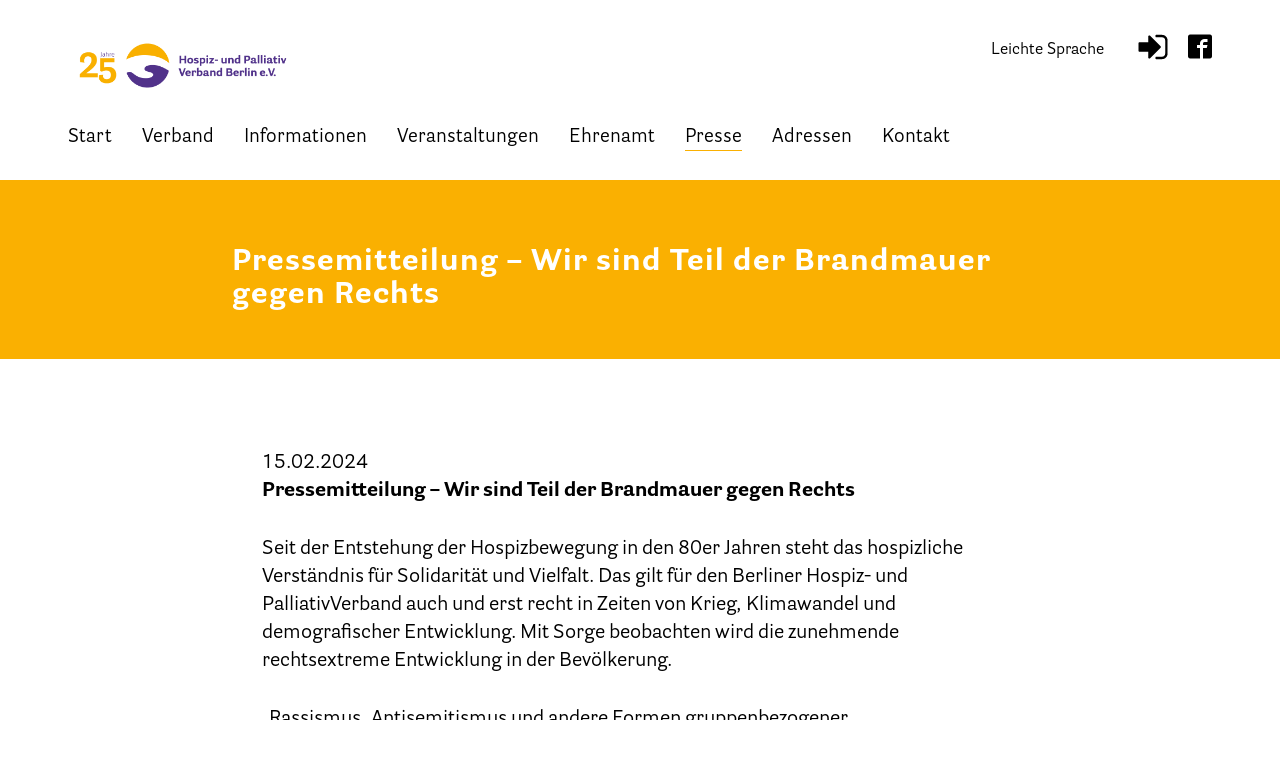

--- FILE ---
content_type: text/html; charset=UTF-8
request_url: https://hospiz-berlin.de/presse/pressemitteilung-wir-sind-teil-der-brandmauer-gegen-rechts/
body_size: 52767
content:
<!doctype html>
<html lang="de">
<head>
	<meta charset="UTF-8">
	<meta name="viewport" content="width=device-width, initial-scale=1">
	<link rel="profile" href="http://gmpg.org/xfn/11">

	<title>Pressemitteilung &#8211; Wir sind Teil der Brandmauer gegen Rechts &#8211; Hospiz Berlin</title>
<meta name='robots' content='max-image-preview:large' />
<link rel="alternate" type="application/rss+xml" title="Hospiz Berlin &raquo; Feed" href="https://hospiz-berlin.de/feed/" />
<link rel="alternate" type="application/rss+xml" title="Hospiz Berlin &raquo; Kommentar-Feed" href="https://hospiz-berlin.de/comments/feed/" />
<link rel="alternate" title="oEmbed (JSON)" type="application/json+oembed" href="https://hospiz-berlin.de/wp-json/oembed/1.0/embed?url=https%3A%2F%2Fhospiz-berlin.de%2Fpresse%2Fpressemitteilung-wir-sind-teil-der-brandmauer-gegen-rechts%2F" />
<link rel="alternate" title="oEmbed (XML)" type="text/xml+oembed" href="https://hospiz-berlin.de/wp-json/oembed/1.0/embed?url=https%3A%2F%2Fhospiz-berlin.de%2Fpresse%2Fpressemitteilung-wir-sind-teil-der-brandmauer-gegen-rechts%2F&#038;format=xml" />
<style id='wp-img-auto-sizes-contain-inline-css' type='text/css'>
img:is([sizes=auto i],[sizes^="auto," i]){contain-intrinsic-size:3000px 1500px}
/*# sourceURL=wp-img-auto-sizes-contain-inline-css */
</style>
<link rel='stylesheet' id='pt-cv-public-style-css' href='https://hospiz-berlin.de/wp-content/plugins/content-views-query-and-display-post-page/public/assets/css/cv.css?ver=4.3' type='text/css' media='all' />
<style id='wp-block-library-inline-css' type='text/css'>
:root{--wp-block-synced-color:#7a00df;--wp-block-synced-color--rgb:122,0,223;--wp-bound-block-color:var(--wp-block-synced-color);--wp-editor-canvas-background:#ddd;--wp-admin-theme-color:#007cba;--wp-admin-theme-color--rgb:0,124,186;--wp-admin-theme-color-darker-10:#006ba1;--wp-admin-theme-color-darker-10--rgb:0,107,160.5;--wp-admin-theme-color-darker-20:#005a87;--wp-admin-theme-color-darker-20--rgb:0,90,135;--wp-admin-border-width-focus:2px}@media (min-resolution:192dpi){:root{--wp-admin-border-width-focus:1.5px}}.wp-element-button{cursor:pointer}:root .has-very-light-gray-background-color{background-color:#eee}:root .has-very-dark-gray-background-color{background-color:#313131}:root .has-very-light-gray-color{color:#eee}:root .has-very-dark-gray-color{color:#313131}:root .has-vivid-green-cyan-to-vivid-cyan-blue-gradient-background{background:linear-gradient(135deg,#00d084,#0693e3)}:root .has-purple-crush-gradient-background{background:linear-gradient(135deg,#34e2e4,#4721fb 50%,#ab1dfe)}:root .has-hazy-dawn-gradient-background{background:linear-gradient(135deg,#faaca8,#dad0ec)}:root .has-subdued-olive-gradient-background{background:linear-gradient(135deg,#fafae1,#67a671)}:root .has-atomic-cream-gradient-background{background:linear-gradient(135deg,#fdd79a,#004a59)}:root .has-nightshade-gradient-background{background:linear-gradient(135deg,#330968,#31cdcf)}:root .has-midnight-gradient-background{background:linear-gradient(135deg,#020381,#2874fc)}:root{--wp--preset--font-size--normal:16px;--wp--preset--font-size--huge:42px}.has-regular-font-size{font-size:1em}.has-larger-font-size{font-size:2.625em}.has-normal-font-size{font-size:var(--wp--preset--font-size--normal)}.has-huge-font-size{font-size:var(--wp--preset--font-size--huge)}.has-text-align-center{text-align:center}.has-text-align-left{text-align:left}.has-text-align-right{text-align:right}.has-fit-text{white-space:nowrap!important}#end-resizable-editor-section{display:none}.aligncenter{clear:both}.items-justified-left{justify-content:flex-start}.items-justified-center{justify-content:center}.items-justified-right{justify-content:flex-end}.items-justified-space-between{justify-content:space-between}.screen-reader-text{border:0;clip-path:inset(50%);height:1px;margin:-1px;overflow:hidden;padding:0;position:absolute;width:1px;word-wrap:normal!important}.screen-reader-text:focus{background-color:#ddd;clip-path:none;color:#444;display:block;font-size:1em;height:auto;left:5px;line-height:normal;padding:15px 23px 14px;text-decoration:none;top:5px;width:auto;z-index:100000}html :where(.has-border-color){border-style:solid}html :where([style*=border-top-color]){border-top-style:solid}html :where([style*=border-right-color]){border-right-style:solid}html :where([style*=border-bottom-color]){border-bottom-style:solid}html :where([style*=border-left-color]){border-left-style:solid}html :where([style*=border-width]){border-style:solid}html :where([style*=border-top-width]){border-top-style:solid}html :where([style*=border-right-width]){border-right-style:solid}html :where([style*=border-bottom-width]){border-bottom-style:solid}html :where([style*=border-left-width]){border-left-style:solid}html :where(img[class*=wp-image-]){height:auto;max-width:100%}:where(figure){margin:0 0 1em}html :where(.is-position-sticky){--wp-admin--admin-bar--position-offset:var(--wp-admin--admin-bar--height,0px)}@media screen and (max-width:600px){html :where(.is-position-sticky){--wp-admin--admin-bar--position-offset:0px}}

/*# sourceURL=wp-block-library-inline-css */
</style><style id='global-styles-inline-css' type='text/css'>
:root{--wp--preset--aspect-ratio--square: 1;--wp--preset--aspect-ratio--4-3: 4/3;--wp--preset--aspect-ratio--3-4: 3/4;--wp--preset--aspect-ratio--3-2: 3/2;--wp--preset--aspect-ratio--2-3: 2/3;--wp--preset--aspect-ratio--16-9: 16/9;--wp--preset--aspect-ratio--9-16: 9/16;--wp--preset--color--black: #000000;--wp--preset--color--cyan-bluish-gray: #abb8c3;--wp--preset--color--white: #ffffff;--wp--preset--color--pale-pink: #f78da7;--wp--preset--color--vivid-red: #cf2e2e;--wp--preset--color--luminous-vivid-orange: #ff6900;--wp--preset--color--luminous-vivid-amber: #fcb900;--wp--preset--color--light-green-cyan: #7bdcb5;--wp--preset--color--vivid-green-cyan: #00d084;--wp--preset--color--pale-cyan-blue: #8ed1fc;--wp--preset--color--vivid-cyan-blue: #0693e3;--wp--preset--color--vivid-purple: #9b51e0;--wp--preset--gradient--vivid-cyan-blue-to-vivid-purple: linear-gradient(135deg,rgb(6,147,227) 0%,rgb(155,81,224) 100%);--wp--preset--gradient--light-green-cyan-to-vivid-green-cyan: linear-gradient(135deg,rgb(122,220,180) 0%,rgb(0,208,130) 100%);--wp--preset--gradient--luminous-vivid-amber-to-luminous-vivid-orange: linear-gradient(135deg,rgb(252,185,0) 0%,rgb(255,105,0) 100%);--wp--preset--gradient--luminous-vivid-orange-to-vivid-red: linear-gradient(135deg,rgb(255,105,0) 0%,rgb(207,46,46) 100%);--wp--preset--gradient--very-light-gray-to-cyan-bluish-gray: linear-gradient(135deg,rgb(238,238,238) 0%,rgb(169,184,195) 100%);--wp--preset--gradient--cool-to-warm-spectrum: linear-gradient(135deg,rgb(74,234,220) 0%,rgb(151,120,209) 20%,rgb(207,42,186) 40%,rgb(238,44,130) 60%,rgb(251,105,98) 80%,rgb(254,248,76) 100%);--wp--preset--gradient--blush-light-purple: linear-gradient(135deg,rgb(255,206,236) 0%,rgb(152,150,240) 100%);--wp--preset--gradient--blush-bordeaux: linear-gradient(135deg,rgb(254,205,165) 0%,rgb(254,45,45) 50%,rgb(107,0,62) 100%);--wp--preset--gradient--luminous-dusk: linear-gradient(135deg,rgb(255,203,112) 0%,rgb(199,81,192) 50%,rgb(65,88,208) 100%);--wp--preset--gradient--pale-ocean: linear-gradient(135deg,rgb(255,245,203) 0%,rgb(182,227,212) 50%,rgb(51,167,181) 100%);--wp--preset--gradient--electric-grass: linear-gradient(135deg,rgb(202,248,128) 0%,rgb(113,206,126) 100%);--wp--preset--gradient--midnight: linear-gradient(135deg,rgb(2,3,129) 0%,rgb(40,116,252) 100%);--wp--preset--font-size--small: 13px;--wp--preset--font-size--medium: 20px;--wp--preset--font-size--large: 36px;--wp--preset--font-size--x-large: 42px;--wp--preset--spacing--20: 0.44rem;--wp--preset--spacing--30: 0.67rem;--wp--preset--spacing--40: 1rem;--wp--preset--spacing--50: 1.5rem;--wp--preset--spacing--60: 2.25rem;--wp--preset--spacing--70: 3.38rem;--wp--preset--spacing--80: 5.06rem;--wp--preset--shadow--natural: 6px 6px 9px rgba(0, 0, 0, 0.2);--wp--preset--shadow--deep: 12px 12px 50px rgba(0, 0, 0, 0.4);--wp--preset--shadow--sharp: 6px 6px 0px rgba(0, 0, 0, 0.2);--wp--preset--shadow--outlined: 6px 6px 0px -3px rgb(255, 255, 255), 6px 6px rgb(0, 0, 0);--wp--preset--shadow--crisp: 6px 6px 0px rgb(0, 0, 0);}:where(.is-layout-flex){gap: 0.5em;}:where(.is-layout-grid){gap: 0.5em;}body .is-layout-flex{display: flex;}.is-layout-flex{flex-wrap: wrap;align-items: center;}.is-layout-flex > :is(*, div){margin: 0;}body .is-layout-grid{display: grid;}.is-layout-grid > :is(*, div){margin: 0;}:where(.wp-block-columns.is-layout-flex){gap: 2em;}:where(.wp-block-columns.is-layout-grid){gap: 2em;}:where(.wp-block-post-template.is-layout-flex){gap: 1.25em;}:where(.wp-block-post-template.is-layout-grid){gap: 1.25em;}.has-black-color{color: var(--wp--preset--color--black) !important;}.has-cyan-bluish-gray-color{color: var(--wp--preset--color--cyan-bluish-gray) !important;}.has-white-color{color: var(--wp--preset--color--white) !important;}.has-pale-pink-color{color: var(--wp--preset--color--pale-pink) !important;}.has-vivid-red-color{color: var(--wp--preset--color--vivid-red) !important;}.has-luminous-vivid-orange-color{color: var(--wp--preset--color--luminous-vivid-orange) !important;}.has-luminous-vivid-amber-color{color: var(--wp--preset--color--luminous-vivid-amber) !important;}.has-light-green-cyan-color{color: var(--wp--preset--color--light-green-cyan) !important;}.has-vivid-green-cyan-color{color: var(--wp--preset--color--vivid-green-cyan) !important;}.has-pale-cyan-blue-color{color: var(--wp--preset--color--pale-cyan-blue) !important;}.has-vivid-cyan-blue-color{color: var(--wp--preset--color--vivid-cyan-blue) !important;}.has-vivid-purple-color{color: var(--wp--preset--color--vivid-purple) !important;}.has-black-background-color{background-color: var(--wp--preset--color--black) !important;}.has-cyan-bluish-gray-background-color{background-color: var(--wp--preset--color--cyan-bluish-gray) !important;}.has-white-background-color{background-color: var(--wp--preset--color--white) !important;}.has-pale-pink-background-color{background-color: var(--wp--preset--color--pale-pink) !important;}.has-vivid-red-background-color{background-color: var(--wp--preset--color--vivid-red) !important;}.has-luminous-vivid-orange-background-color{background-color: var(--wp--preset--color--luminous-vivid-orange) !important;}.has-luminous-vivid-amber-background-color{background-color: var(--wp--preset--color--luminous-vivid-amber) !important;}.has-light-green-cyan-background-color{background-color: var(--wp--preset--color--light-green-cyan) !important;}.has-vivid-green-cyan-background-color{background-color: var(--wp--preset--color--vivid-green-cyan) !important;}.has-pale-cyan-blue-background-color{background-color: var(--wp--preset--color--pale-cyan-blue) !important;}.has-vivid-cyan-blue-background-color{background-color: var(--wp--preset--color--vivid-cyan-blue) !important;}.has-vivid-purple-background-color{background-color: var(--wp--preset--color--vivid-purple) !important;}.has-black-border-color{border-color: var(--wp--preset--color--black) !important;}.has-cyan-bluish-gray-border-color{border-color: var(--wp--preset--color--cyan-bluish-gray) !important;}.has-white-border-color{border-color: var(--wp--preset--color--white) !important;}.has-pale-pink-border-color{border-color: var(--wp--preset--color--pale-pink) !important;}.has-vivid-red-border-color{border-color: var(--wp--preset--color--vivid-red) !important;}.has-luminous-vivid-orange-border-color{border-color: var(--wp--preset--color--luminous-vivid-orange) !important;}.has-luminous-vivid-amber-border-color{border-color: var(--wp--preset--color--luminous-vivid-amber) !important;}.has-light-green-cyan-border-color{border-color: var(--wp--preset--color--light-green-cyan) !important;}.has-vivid-green-cyan-border-color{border-color: var(--wp--preset--color--vivid-green-cyan) !important;}.has-pale-cyan-blue-border-color{border-color: var(--wp--preset--color--pale-cyan-blue) !important;}.has-vivid-cyan-blue-border-color{border-color: var(--wp--preset--color--vivid-cyan-blue) !important;}.has-vivid-purple-border-color{border-color: var(--wp--preset--color--vivid-purple) !important;}.has-vivid-cyan-blue-to-vivid-purple-gradient-background{background: var(--wp--preset--gradient--vivid-cyan-blue-to-vivid-purple) !important;}.has-light-green-cyan-to-vivid-green-cyan-gradient-background{background: var(--wp--preset--gradient--light-green-cyan-to-vivid-green-cyan) !important;}.has-luminous-vivid-amber-to-luminous-vivid-orange-gradient-background{background: var(--wp--preset--gradient--luminous-vivid-amber-to-luminous-vivid-orange) !important;}.has-luminous-vivid-orange-to-vivid-red-gradient-background{background: var(--wp--preset--gradient--luminous-vivid-orange-to-vivid-red) !important;}.has-very-light-gray-to-cyan-bluish-gray-gradient-background{background: var(--wp--preset--gradient--very-light-gray-to-cyan-bluish-gray) !important;}.has-cool-to-warm-spectrum-gradient-background{background: var(--wp--preset--gradient--cool-to-warm-spectrum) !important;}.has-blush-light-purple-gradient-background{background: var(--wp--preset--gradient--blush-light-purple) !important;}.has-blush-bordeaux-gradient-background{background: var(--wp--preset--gradient--blush-bordeaux) !important;}.has-luminous-dusk-gradient-background{background: var(--wp--preset--gradient--luminous-dusk) !important;}.has-pale-ocean-gradient-background{background: var(--wp--preset--gradient--pale-ocean) !important;}.has-electric-grass-gradient-background{background: var(--wp--preset--gradient--electric-grass) !important;}.has-midnight-gradient-background{background: var(--wp--preset--gradient--midnight) !important;}.has-small-font-size{font-size: var(--wp--preset--font-size--small) !important;}.has-medium-font-size{font-size: var(--wp--preset--font-size--medium) !important;}.has-large-font-size{font-size: var(--wp--preset--font-size--large) !important;}.has-x-large-font-size{font-size: var(--wp--preset--font-size--x-large) !important;}
/*# sourceURL=global-styles-inline-css */
</style>

<style id='classic-theme-styles-inline-css' type='text/css'>
/*! This file is auto-generated */
.wp-block-button__link{color:#fff;background-color:#32373c;border-radius:9999px;box-shadow:none;text-decoration:none;padding:calc(.667em + 2px) calc(1.333em + 2px);font-size:1.125em}.wp-block-file__button{background:#32373c;color:#fff;text-decoration:none}
/*# sourceURL=/wp-includes/css/classic-themes.min.css */
</style>
<link rel='stylesheet' id='contact-form-7-css' href='https://hospiz-berlin.de/wp-content/plugins/contact-form-7/includes/css/styles.css?ver=6.1.4' type='text/css' media='all' />
<link rel='stylesheet' id='events-manager-css' href='https://hospiz-berlin.de/wp-content/plugins/events-manager/includes/css/events-manager.min.css?ver=7.2.3.1' type='text/css' media='all' />
<link rel='stylesheet' id='events-manager-pro-css' href='https://hospiz-berlin.de/wp-content/plugins/events-manager-pro/includes/css/events-manager-pro.css?ver=3.7.2.3' type='text/css' media='all' />
<link rel='stylesheet' id='hovm_style-css' href='https://hospiz-berlin.de/wp-content/plugins/veranstaltungen-members/assets/css/styles.css?ver=1.0' type='text/css' media='all' />
<link rel='stylesheet' id='hov_style-css' href='https://hospiz-berlin.de/wp-content/plugins/veranstaltungen/assets/css/styles.css?ver=1.0' type='text/css' media='all' />
<link rel='stylesheet' id='slick-css' href='https://hospiz-berlin.de/wp-content/themes/_hospizwoche/assets/js/slick/slick.css?ver=6.9' type='text/css' media='all' />
<link rel='stylesheet' id='popup-css' href='https://hospiz-berlin.de/wp-content/themes/_hospizwoche/assets/js/popup/magnific-popup.css?ver=6.9' type='text/css' media='all' />
<link rel='stylesheet' id='style-css' href='https://hospiz-berlin.de/wp-content/themes/_hospizwoche/assets/css/styles.css?v=1770138016&#038;ver=6.9' type='text/css' media='all' />
<script type="text/javascript" src="https://hospiz-berlin.de/wp-includes/js/jquery/jquery.min.js?ver=3.7.1" id="jquery-core-js"></script>
<script type="text/javascript" src="https://hospiz-berlin.de/wp-includes/js/jquery/jquery-migrate.min.js?ver=3.4.1" id="jquery-migrate-js"></script>
<script type="text/javascript" src="https://hospiz-berlin.de/wp-includes/js/jquery/ui/core.min.js?ver=1.13.3" id="jquery-ui-core-js"></script>
<script type="text/javascript" src="https://hospiz-berlin.de/wp-includes/js/jquery/ui/mouse.min.js?ver=1.13.3" id="jquery-ui-mouse-js"></script>
<script type="text/javascript" src="https://hospiz-berlin.de/wp-includes/js/jquery/ui/sortable.min.js?ver=1.13.3" id="jquery-ui-sortable-js"></script>
<script type="text/javascript" src="https://hospiz-berlin.de/wp-includes/js/jquery/ui/datepicker.min.js?ver=1.13.3" id="jquery-ui-datepicker-js"></script>
<script type="text/javascript" id="jquery-ui-datepicker-js-after">
/* <![CDATA[ */
jQuery(function(jQuery){jQuery.datepicker.setDefaults({"closeText":"Schlie\u00dfen","currentText":"Heute","monthNames":["Januar","Februar","M\u00e4rz","April","Mai","Juni","Juli","August","September","Oktober","November","Dezember"],"monthNamesShort":["Jan.","Feb.","M\u00e4rz","Apr.","Mai","Juni","Juli","Aug.","Sep.","Okt.","Nov.","Dez."],"nextText":"Weiter","prevText":"Zur\u00fcck","dayNames":["Sonntag","Montag","Dienstag","Mittwoch","Donnerstag","Freitag","Samstag"],"dayNamesShort":["So.","Mo.","Di.","Mi.","Do.","Fr.","Sa."],"dayNamesMin":["S","M","D","M","D","F","S"],"dateFormat":"d. MM yy","firstDay":1,"isRTL":false});});
//# sourceURL=jquery-ui-datepicker-js-after
/* ]]> */
</script>
<script type="text/javascript" src="https://hospiz-berlin.de/wp-includes/js/jquery/ui/resizable.min.js?ver=1.13.3" id="jquery-ui-resizable-js"></script>
<script type="text/javascript" src="https://hospiz-berlin.de/wp-includes/js/jquery/ui/draggable.min.js?ver=1.13.3" id="jquery-ui-draggable-js"></script>
<script type="text/javascript" src="https://hospiz-berlin.de/wp-includes/js/jquery/ui/controlgroup.min.js?ver=1.13.3" id="jquery-ui-controlgroup-js"></script>
<script type="text/javascript" src="https://hospiz-berlin.de/wp-includes/js/jquery/ui/checkboxradio.min.js?ver=1.13.3" id="jquery-ui-checkboxradio-js"></script>
<script type="text/javascript" src="https://hospiz-berlin.de/wp-includes/js/jquery/ui/button.min.js?ver=1.13.3" id="jquery-ui-button-js"></script>
<script type="text/javascript" src="https://hospiz-berlin.de/wp-includes/js/jquery/ui/dialog.min.js?ver=1.13.3" id="jquery-ui-dialog-js"></script>
<script type="text/javascript" id="events-manager-js-extra">
/* <![CDATA[ */
var EM = {"ajaxurl":"https://hospiz-berlin.de/wp-admin/admin-ajax.php","locationajaxurl":"https://hospiz-berlin.de/wp-admin/admin-ajax.php?action=locations_search","firstDay":"1","locale":"de","dateFormat":"yy-mm-dd","ui_css":"https://hospiz-berlin.de/wp-content/plugins/events-manager/includes/css/jquery-ui/build.min.css","show24hours":"1","is_ssl":"1","autocomplete_limit":"10","calendar":{"breakpoints":{"small":560,"medium":908,"large":false},"month_format":"M Y"},"phone":"","datepicker":{"format":"d.m.y","locale":"de"},"search":{"breakpoints":{"small":650,"medium":850,"full":false}},"url":"https://hospiz-berlin.de/wp-content/plugins/events-manager","assets":{"input.em-uploader":{"js":{"em-uploader":{"url":"https://hospiz-berlin.de/wp-content/plugins/events-manager/includes/js/em-uploader.js?v=7.2.3.1","event":"em_uploader_ready"}}},".em-event-editor":{"js":{"event-editor":{"url":"https://hospiz-berlin.de/wp-content/plugins/events-manager/includes/js/events-manager-event-editor.js?v=7.2.3.1","event":"em_event_editor_ready"}},"css":{"event-editor":"https://hospiz-berlin.de/wp-content/plugins/events-manager/includes/css/events-manager-event-editor.min.css?v=7.2.3.1"}},".em-recurrence-sets, .em-timezone":{"js":{"luxon":{"url":"luxon/luxon.js?v=7.2.3.1","event":"em_luxon_ready"}}},".em-booking-form, #em-booking-form, .em-booking-recurring, .em-event-booking-form":{"js":{"em-bookings":{"url":"https://hospiz-berlin.de/wp-content/plugins/events-manager/includes/js/bookingsform.js?v=7.2.3.1","event":"em_booking_form_js_loaded"},"em-coupons":{"url":"https://hospiz-berlin.de/wp-content/plugins/events-manager-pro/add-ons/coupons/coupons.js?v=3.7.2.3","requires":"em-bookings"}},"css":{"em-coupons":"https://hospiz-berlin.de/wp-content/plugins/events-manager-pro/add-ons/coupons/coupons.min.css?v=3.7.2.3"}},"#em-opt-archetypes":{"js":{"archetypes":"https://hospiz-berlin.de/wp-content/plugins/events-manager/includes/js/admin-archetype-editor.js?v=7.2.3.1","archetypes_ms":"https://hospiz-berlin.de/wp-content/plugins/events-manager/includes/js/admin-archetypes.js?v=7.2.3.1","qs":"qs/qs.js?v=7.2.3.1"}},".em-cart-coupons-form":{"js":{"em-coupons-cart":{"url":"https://hospiz-berlin.de/wp-content/plugins/events-manager-pro/add-ons/coupons/coupons-cart.js?v=3.7.2.3","event":"em_timepicker_ready"}},"css":{"em-coupons":"https://hospiz-berlin.de/wp-content/plugins/events-manager-pro/add-ons/coupons/coupons.min.css?v=3.7.2.3"}}},"cached":"","google_maps_api":"AIzaSyBwej8XDWIw7ELHW28b1UR-oLX2VAdo-i4","bookingInProgress":"Bitte warte, w\u00e4hrend die Buchung abgeschickt wird.","tickets_save":"Ticket speichern","bookingajaxurl":"https://hospiz-berlin.de/wp-admin/admin-ajax.php","bookings_export_save":"Buchungen exportieren","bookings_settings_save":"Einstellungen speichern","booking_delete":"Bist du dir sicher, dass du es l\u00f6schen m\u00f6chtest?","booking_offset":"30","bookings":{"submit_button":{"text":{"default":"Buchung abschicken","free":"Buchung abschicken","payment":"Buchung abschicken - %s","processing":"Verarbeitung \u2026"}},"update_listener":""},"bb_full":"Ausverkauft","bb_book":"Jetzt buchen","bb_booking":"Buche ...","bb_booked":"Buchung Abgesendet","bb_error":"Buchung Fehler. Nochmal versuchen?","bb_cancel":"Stornieren","bb_canceling":"Stornieren ...","bb_cancelled":"Abgesagt","bb_cancel_error":"Stornierung Fehler. Nochmal versuchen?","event_cancellations":{"warning":"Wenn du dich entscheidest, deine Veranstaltung abzusagen, sind nach dem Speichern dieser Veranstaltung keine weiteren Buchungen f\u00fcr diese Veranstaltung m\u00f6glich.\\n\\nAu\u00dferdem wird das Folgende passieren:\\n\\n- Die Buchungen werden automatisch storniert.\\n- Buchungsstornierungen werden per E-Mail verschickt.\\n- Alle best\u00e4tigten und noch ausstehenden Buchungen werden per E-Mail \u00fcber die Absage der Veranstaltung informiert."},"txt_search":"Suche","txt_searching":"Suche...","txt_loading":"Wird geladen\u00a0\u2026","cache":"","api_nonce":"03aa75dcf4","rsvp":{"api_url":"https://hospiz-berlin.de/wp-json/events-manager/v1/bookings/rsvp"},"attendance_api_url":"https://hospiz-berlin.de/wp-json/events-manager/v1/attendance"};
//# sourceURL=events-manager-js-extra
/* ]]> */
</script>
<script type="text/javascript" src="https://hospiz-berlin.de/wp-content/plugins/events-manager/includes/js/events-manager.js?ver=7.2.3.1" id="events-manager-js"></script>
<script type="text/javascript" src="https://hospiz-berlin.de/wp-content/plugins/events-manager/includes/external/flatpickr/l10n/de.js?ver=7.2.3.1" id="em-flatpickr-localization-js"></script>
<script type="text/javascript" src="https://hospiz-berlin.de/wp-content/plugins/events-manager-pro/includes/js/events-manager-pro.js?ver=3.7.2.3" id="events-manager-pro-js"></script>
<script type="text/javascript" src="https://hospiz-berlin.de/wp-content/themes/_hospizwoche/assets/js/modernizr-custom.min.js?ver=6.9" id="modernizr-js"></script>
<link rel="https://api.w.org/" href="https://hospiz-berlin.de/wp-json/" /><link rel="alternate" title="JSON" type="application/json" href="https://hospiz-berlin.de/wp-json/wp/v2/press/3128" /><link rel="EditURI" type="application/rsd+xml" title="RSD" href="https://hospiz-berlin.de/xmlrpc.php?rsd" />
<meta name="generator" content="WordPress 6.9" />
<link rel="canonical" href="https://hospiz-berlin.de/presse/pressemitteilung-wir-sind-teil-der-brandmauer-gegen-rechts/" />
<link rel='shortlink' href='https://hospiz-berlin.de/?p=3128' />
<script type="text/javascript">
           var ajaxurl = "https://hospiz-berlin.de/wp-admin/admin-ajax.php";
         </script><script type="text/javascript">
           var ajaxurl = "https://hospiz-berlin.de/wp-admin/admin-ajax.php";
         </script><style type="text/css">.recentcomments a{display:inline !important;padding:0 !important;margin:0 !important;}</style><link rel="icon" href="https://hospiz-berlin.de/wp-content/uploads/2021/02/fav.png" sizes="32x32" />
<link rel="icon" href="https://hospiz-berlin.de/wp-content/uploads/2021/02/fav.png" sizes="192x192" />
<link rel="apple-touch-icon" href="https://hospiz-berlin.de/wp-content/uploads/2021/02/fav.png" />
<meta name="msapplication-TileImage" content="https://hospiz-berlin.de/wp-content/uploads/2021/02/fav.png" />
<style id="ur-dynamic-colors">:root {
	--ur-primary-color: #475bb2;
	--ur-primary-dark: #4052a0;
	--ur-primary-light: #ffffff;
	--ur-button-text-normal-color: #FFFFFF;
	--ur-button-text-hover-color: #FFFFFF;
	--ur-button-background-normal-color: #475bb2;
	--ur-button-background-hover-color: #38488e;
}</style></head>

<body class="wp-singular press-template-default single single-press postid-3128 wp-custom-logo wp-theme-_hospizwoche user-registration-page ur-settings-sidebar-show">
<div id="page" class="site">
	<a class="skip-link screen-reader-text sr-only" href="#content">Skip to content</a>

	<header id="masthead" class="site-header" role="banner">
		<div class="container relative cf">

			<div class="relative">
	            <div class="site-branding">
	                <a href="https://hospiz-berlin.de/" rel="home">
	                    <img src="https://hospiz-berlin.de/wp-content/uploads/2024/02/cropped-HPV-Logo-Jubilaeum-RGB-fuer-Web.png"        alt="Hospiz Berlin" />
	                </a>
	            </div><!-- .site-branding -->


		        <button id="mToggle" type="button" class="site-header__toggle btn--toggle js-navigation-toggle" data-target="#mobile-nav" >
		            <span class="sr-only">Menu</span>
		            <span class="icon-bar"></span>
	                <span class="icon-bar"></span>
		            <span class="icon-bar"></span>
		        </button>

		        <div class="float--right">

		        	<div class="header__top">

		        		<div class="lang">
		        					        				<a href="?lang=easy">Leichte Sprache</a>
		        					        					        		</div>

		        				        			<a href="/mitglieder/" class="login-link">
		        				<svg version="1.1" xmlns="http://www.w3.org/2000/svg" width="24" height="28" viewBox="0 0 24 28"><path d="M18.5 14c0 0.266-0.109 0.516-0.297 0.703l-8.5 8.5c-0.187 0.187-0.438 0.297-0.703 0.297-0.547 0-1-0.453-1-1v-4.5h-7c-0.547 0-1-0.453-1-1v-6c0-0.547 0.453-1 1-1h7v-4.5c0-0.547 0.453-1 1-1 0.266 0 0.516 0.109 0.703 0.297l8.5 8.5c0.187 0.187 0.297 0.438 0.297 0.703zM24 8.5v11c0 2.484-2.016 4.5-4.5 4.5h-5c-0.266 0-0.5-0.234-0.5-0.5 0-0.438-0.203-1.5 0.5-1.5h5c1.375 0 2.5-1.125 2.5-2.5v-11c0-1.375-1.125-2.5-2.5-2.5h-4.5c-0.391 0-1 0.078-1-0.5 0-0.438-0.203-1.5 0.5-1.5h5c2.484 0 4.5 2.016 4.5 4.5z"></path></svg>
		        			</a>
		        				        				        			<a href="https://www.facebook.com/Hospiz-und-PalliativVerband-Berlin-eV-399151670138053/" target="_blank" class="fb-link"><i class="icon-facebook"></i></a>
		        		
		        	</div>

		        </div>
		        
	            <nav class="header-nav hidden--mobile">
		        	<div class="menu-main-nav-container"><ul id="menu-main-nav" class="menu"><li id="menu-item-787" class="blue menu-item menu-item-type-post_type menu-item-object-page menu-item-home menu-item-787"><a href="https://hospiz-berlin.de/">Start</a></li>
<li id="menu-item-460" class="mint menu-item menu-item-type-post_type menu-item-object-page menu-item-has-children menu-item-460"><a href="https://hospiz-berlin.de/verband/">Verband</a>
<ul class="sub-menu">
	<li id="menu-item-582" class="menu-item menu-item-type-post_type menu-item-object-page menu-item-582"><a href="https://hospiz-berlin.de/selbstverstaendnis-und-leitsaetze/">Selbstverständnis und Leitsätze</a></li>
	<li id="menu-item-611" class="menu-item menu-item-type-post_type menu-item-object-page menu-item-611"><a href="https://hospiz-berlin.de/verband/unsere-satzung/">Satzung des HPV Berlin e.V.</a></li>
	<li id="menu-item-597" class="menu-item menu-item-type-post_type menu-item-object-page menu-item-597"><a href="https://hospiz-berlin.de/verband/mitgliedschaft/">Mitgliedschaft im Verband</a></li>
	<li id="menu-item-616" class="menu-item menu-item-type-post_type menu-item-object-page menu-item-616"><a href="https://hospiz-berlin.de/verband/vorstand/">Vorstand des HPV Berlin</a></li>
	<li id="menu-item-617" class="menu-item menu-item-type-post_type menu-item-object-page menu-item-617"><a href="https://hospiz-berlin.de/verband/geschaeftsstelle/">Geschäftsstelle des HPV Berlin</a></li>
	<li id="menu-item-1172" class="menu-item menu-item-type-post_type menu-item-object-page menu-item-1172"><a href="https://hospiz-berlin.de/verband/freie-stellen/">Freie Stellen</a></li>
	<li id="menu-item-2472" class="menu-item menu-item-type-post_type menu-item-object-page menu-item-2472"><a href="https://hospiz-berlin.de/mitglieder/hpv-berlin-fuer-alle-mitglieder/">Mitgliederbereich (Intranet)</a></li>
</ul>
</li>
<li id="menu-item-457" class="blue menu-item menu-item-type-post_type menu-item-object-page menu-item-has-children menu-item-457"><a href="https://hospiz-berlin.de/informationen/">Informationen</a>
<ul class="sub-menu">
	<li id="menu-item-731" class="menu-item menu-item-type-post_type menu-item-object-page menu-item-731"><a href="https://hospiz-berlin.de/informationen/hospizgedanke/">Hospizgedanke</a></li>
	<li id="menu-item-733" class="menu-item menu-item-type-post_type menu-item-object-page menu-item-733"><a href="https://hospiz-berlin.de/informationen/besondere-situationen/">Besondere Situationen</a></li>
	<li id="menu-item-738" class="menu-item menu-item-type-post_type menu-item-object-page menu-item-738"><a href="https://hospiz-berlin.de/informationen/betreuung-zuhause/">Betreuung Zuhause</a></li>
	<li id="menu-item-737" class="menu-item menu-item-type-post_type menu-item-object-page menu-item-737"><a href="https://hospiz-berlin.de/informationen/betreuung-im-pflegeheim/">Betreuung im Pflegeheim</a></li>
	<li id="menu-item-736" class="menu-item menu-item-type-post_type menu-item-object-page menu-item-736"><a href="https://hospiz-berlin.de/informationen/betreuung-im-stationaeren-hospiz/">Betreuung im stationären Hospiz</a></li>
	<li id="menu-item-734" class="menu-item menu-item-type-post_type menu-item-object-page menu-item-734"><a href="https://hospiz-berlin.de/informationen/kinder-und-jugendliche/">Kinder und Jugendliche</a></li>
	<li id="menu-item-735" class="menu-item menu-item-type-post_type menu-item-object-page menu-item-735"><a href="https://hospiz-berlin.de/informationen/betreuung-im-krankenhaus/">Betreuung im Krankenhaus</a></li>
	<li id="menu-item-732" class="menu-item menu-item-type-post_type menu-item-object-page menu-item-732"><a href="https://hospiz-berlin.de/informationen/patientenverfuegung-vorsorgevollmacht-betreuungsverfuegung/">Patientenverfügung – Vorsorgevollmacht – Betreuungsverfügung</a></li>
	<li id="menu-item-2288" class="menu-item menu-item-type-post_type menu-item-object-page menu-item-2288"><a href="https://hospiz-berlin.de/print-produkte/">Flyer und Broschüren zum Download</a></li>
</ul>
</li>
<li id="menu-item-447" class="menu-item menu-item-type-post_type menu-item-object-page menu-item-has-children menu-item-447"><a href="https://hospiz-berlin.de/veranstaltungen/">Veranstaltungen</a>
<ul class="sub-menu">
	<li id="menu-item-3729" class="menu-item menu-item-type-post_type menu-item-object-page menu-item-3729"><a href="https://hospiz-berlin.de/veranstaltungen/25-jahre-festakt/">25 Jahre HPV Berlin – Festakt am 19. Okt. 2024</a></li>
	<li id="menu-item-3264" class="menu-item menu-item-type-post_type menu-item-object-page menu-item-3264"><a href="https://hospiz-berlin.de/veranstaltungen/berliner-hospizaktionen/">Berliner Hospizaktionen</a></li>
	<li id="menu-item-2570" class="menu-item menu-item-type-post_type menu-item-object-page menu-item-2570"><a href="https://hospiz-berlin.de/berliner-werkstattgespraeche-zur-hospiz-und-palliativarbeit/">Berliner Werkstattgespräche zur Hospiz- und Palliativarbeit</a></li>
	<li id="menu-item-2250" class="menu-item menu-item-type-post_type menu-item-object-page menu-item-2250"><a href="https://hospiz-berlin.de/berliner-hospizforum/">Berliner Hospizforen</a></li>
	<li id="menu-item-2370" class="menu-item menu-item-type-post_type menu-item-object-page menu-item-2370"><a href="https://hospiz-berlin.de/letzte-wuensche-wand/">Aktion: Letzte Wünsche Wand</a></li>
</ul>
</li>
<li id="menu-item-581" class="menu-item menu-item-type-post_type menu-item-object-page menu-item-581"><a href="https://hospiz-berlin.de/ehrenamt/">Ehrenamt</a></li>
<li id="menu-item-131" class="yellow menu-item menu-item-type-post_type menu-item-object-page menu-item-131"><a href="https://hospiz-berlin.de/pressemitteilungen/">Presse</a></li>
<li id="menu-item-861" class="menu-item menu-item-type-post_type menu-item-object-page menu-item-has-children menu-item-861"><a href="https://hospiz-berlin.de/mitgliederadressen/">Adressen</a>
<ul class="sub-menu">
	<li id="menu-item-566" class="menu-item menu-item-type-custom menu-item-object-custom menu-item-566"><a href="/mitgliederadressen/#Tageshospize">Tageshospize</a></li>
	<li id="menu-item-567" class="menu-item menu-item-type-custom menu-item-object-custom menu-item-567"><a href="/mitgliederadressen/#Ambulante_Hospizdienste">Ambulante Hospizdienste</a></li>
	<li id="menu-item-568" class="menu-item menu-item-type-custom menu-item-object-custom menu-item-568"><a href="/mitgliederadressen/#Stationäre_Hospize">Stationäre Hospize</a></li>
	<li id="menu-item-569" class="menu-item menu-item-type-custom menu-item-object-custom menu-item-569"><a href="/mitgliederadressen/#Kinder_Jugendhospize">Kinder- und Jugendhospize und -hospizdienste</a></li>
	<li id="menu-item-570" class="menu-item menu-item-type-custom menu-item-object-custom menu-item-570"><a href="/mitgliederadressen/#Hospizdienste_in_Krankenhäusern">Hospizdienste im Krankenhaus oder Altenpflegeheim</a></li>
	<li id="menu-item-571" class="menu-item menu-item-type-custom menu-item-object-custom menu-item-571"><a href="/mitgliederadressen/#Palliative_Einrichtungen">Palliative Einrichtungen</a></li>
	<li id="menu-item-572" class="menu-item menu-item-type-custom menu-item-object-custom menu-item-572"><a href="/mitgliederadressen/#Palliative_Pflegedienste">Palliative Pflegedienste</a></li>
	<li id="menu-item-573" class="menu-item menu-item-type-custom menu-item-object-custom menu-item-573"><a href="/mitgliederadressen/#Beratungsstellen">Beratungsstelle(n)</a></li>
</ul>
</li>
<li id="menu-item-549" class="menu-item menu-item-type-post_type menu-item-object-page menu-item-549"><a href="https://hospiz-berlin.de/kontakt/">Kontakt</a></li>
</ul></div>	            </nav>

	        </div>

        </div>
	</header><!-- #masthead -->



	<nav id="mobile-nav" class="site-nav nav-mobile element-hidden" role="navigation">
	    <div class="nav-mobile__inner">
	        <div class="menu-main-nav-container"><ul id="menu-main-nav-1" class="menu"><li class="blue menu-item menu-item-type-post_type menu-item-object-page menu-item-home menu-item-787"><a href="https://hospiz-berlin.de/">Start</a></li>
<li class="mint menu-item menu-item-type-post_type menu-item-object-page menu-item-has-children menu-item-460"><a href="https://hospiz-berlin.de/verband/">Verband</a>
<ul class="sub-menu">
	<li class="menu-item menu-item-type-post_type menu-item-object-page menu-item-582"><a href="https://hospiz-berlin.de/selbstverstaendnis-und-leitsaetze/">Selbstverständnis und Leitsätze</a></li>
	<li class="menu-item menu-item-type-post_type menu-item-object-page menu-item-611"><a href="https://hospiz-berlin.de/verband/unsere-satzung/">Satzung des HPV Berlin e.V.</a></li>
	<li class="menu-item menu-item-type-post_type menu-item-object-page menu-item-597"><a href="https://hospiz-berlin.de/verband/mitgliedschaft/">Mitgliedschaft im Verband</a></li>
	<li class="menu-item menu-item-type-post_type menu-item-object-page menu-item-616"><a href="https://hospiz-berlin.de/verband/vorstand/">Vorstand des HPV Berlin</a></li>
	<li class="menu-item menu-item-type-post_type menu-item-object-page menu-item-617"><a href="https://hospiz-berlin.de/verband/geschaeftsstelle/">Geschäftsstelle des HPV Berlin</a></li>
	<li class="menu-item menu-item-type-post_type menu-item-object-page menu-item-1172"><a href="https://hospiz-berlin.de/verband/freie-stellen/">Freie Stellen</a></li>
	<li class="menu-item menu-item-type-post_type menu-item-object-page menu-item-2472"><a href="https://hospiz-berlin.de/mitglieder/hpv-berlin-fuer-alle-mitglieder/">Mitgliederbereich (Intranet)</a></li>
</ul>
</li>
<li class="blue menu-item menu-item-type-post_type menu-item-object-page menu-item-has-children menu-item-457"><a href="https://hospiz-berlin.de/informationen/">Informationen</a>
<ul class="sub-menu">
	<li class="menu-item menu-item-type-post_type menu-item-object-page menu-item-731"><a href="https://hospiz-berlin.de/informationen/hospizgedanke/">Hospizgedanke</a></li>
	<li class="menu-item menu-item-type-post_type menu-item-object-page menu-item-733"><a href="https://hospiz-berlin.de/informationen/besondere-situationen/">Besondere Situationen</a></li>
	<li class="menu-item menu-item-type-post_type menu-item-object-page menu-item-738"><a href="https://hospiz-berlin.de/informationen/betreuung-zuhause/">Betreuung Zuhause</a></li>
	<li class="menu-item menu-item-type-post_type menu-item-object-page menu-item-737"><a href="https://hospiz-berlin.de/informationen/betreuung-im-pflegeheim/">Betreuung im Pflegeheim</a></li>
	<li class="menu-item menu-item-type-post_type menu-item-object-page menu-item-736"><a href="https://hospiz-berlin.de/informationen/betreuung-im-stationaeren-hospiz/">Betreuung im stationären Hospiz</a></li>
	<li class="menu-item menu-item-type-post_type menu-item-object-page menu-item-734"><a href="https://hospiz-berlin.de/informationen/kinder-und-jugendliche/">Kinder und Jugendliche</a></li>
	<li class="menu-item menu-item-type-post_type menu-item-object-page menu-item-735"><a href="https://hospiz-berlin.de/informationen/betreuung-im-krankenhaus/">Betreuung im Krankenhaus</a></li>
	<li class="menu-item menu-item-type-post_type menu-item-object-page menu-item-732"><a href="https://hospiz-berlin.de/informationen/patientenverfuegung-vorsorgevollmacht-betreuungsverfuegung/">Patientenverfügung – Vorsorgevollmacht – Betreuungsverfügung</a></li>
	<li class="menu-item menu-item-type-post_type menu-item-object-page menu-item-2288"><a href="https://hospiz-berlin.de/print-produkte/">Flyer und Broschüren zum Download</a></li>
</ul>
</li>
<li class="menu-item menu-item-type-post_type menu-item-object-page menu-item-has-children menu-item-447"><a href="https://hospiz-berlin.de/veranstaltungen/">Veranstaltungen</a>
<ul class="sub-menu">
	<li class="menu-item menu-item-type-post_type menu-item-object-page menu-item-3729"><a href="https://hospiz-berlin.de/veranstaltungen/25-jahre-festakt/">25 Jahre HPV Berlin – Festakt am 19. Okt. 2024</a></li>
	<li class="menu-item menu-item-type-post_type menu-item-object-page menu-item-3264"><a href="https://hospiz-berlin.de/veranstaltungen/berliner-hospizaktionen/">Berliner Hospizaktionen</a></li>
	<li class="menu-item menu-item-type-post_type menu-item-object-page menu-item-2570"><a href="https://hospiz-berlin.de/berliner-werkstattgespraeche-zur-hospiz-und-palliativarbeit/">Berliner Werkstattgespräche zur Hospiz- und Palliativarbeit</a></li>
	<li class="menu-item menu-item-type-post_type menu-item-object-page menu-item-2250"><a href="https://hospiz-berlin.de/berliner-hospizforum/">Berliner Hospizforen</a></li>
	<li class="menu-item menu-item-type-post_type menu-item-object-page menu-item-2370"><a href="https://hospiz-berlin.de/letzte-wuensche-wand/">Aktion: Letzte Wünsche Wand</a></li>
</ul>
</li>
<li class="menu-item menu-item-type-post_type menu-item-object-page menu-item-581"><a href="https://hospiz-berlin.de/ehrenamt/">Ehrenamt</a></li>
<li class="yellow menu-item menu-item-type-post_type menu-item-object-page menu-item-131"><a href="https://hospiz-berlin.de/pressemitteilungen/">Presse</a></li>
<li class="menu-item menu-item-type-post_type menu-item-object-page menu-item-has-children menu-item-861"><a href="https://hospiz-berlin.de/mitgliederadressen/">Adressen</a>
<ul class="sub-menu">
	<li class="menu-item menu-item-type-custom menu-item-object-custom menu-item-566"><a href="/mitgliederadressen/#Tageshospize">Tageshospize</a></li>
	<li class="menu-item menu-item-type-custom menu-item-object-custom menu-item-567"><a href="/mitgliederadressen/#Ambulante_Hospizdienste">Ambulante Hospizdienste</a></li>
	<li class="menu-item menu-item-type-custom menu-item-object-custom menu-item-568"><a href="/mitgliederadressen/#Stationäre_Hospize">Stationäre Hospize</a></li>
	<li class="menu-item menu-item-type-custom menu-item-object-custom menu-item-569"><a href="/mitgliederadressen/#Kinder_Jugendhospize">Kinder- und Jugendhospize und -hospizdienste</a></li>
	<li class="menu-item menu-item-type-custom menu-item-object-custom menu-item-570"><a href="/mitgliederadressen/#Hospizdienste_in_Krankenhäusern">Hospizdienste im Krankenhaus oder Altenpflegeheim</a></li>
	<li class="menu-item menu-item-type-custom menu-item-object-custom menu-item-571"><a href="/mitgliederadressen/#Palliative_Einrichtungen">Palliative Einrichtungen</a></li>
	<li class="menu-item menu-item-type-custom menu-item-object-custom menu-item-572"><a href="/mitgliederadressen/#Palliative_Pflegedienste">Palliative Pflegedienste</a></li>
	<li class="menu-item menu-item-type-custom menu-item-object-custom menu-item-573"><a href="/mitgliederadressen/#Beratungsstellen">Beratungsstelle(n)</a></li>
</ul>
</li>
<li class="menu-item menu-item-type-post_type menu-item-object-page menu-item-549"><a href="https://hospiz-berlin.de/kontakt/">Kontakt</a></li>
</ul></div>               
	    </div>
	</nav>


<main id="main" class="site-main" role="main">


	

		<div class="object-fit-con bg--yellow">
			<div class="absolute">
				<div class="container container--small">
					<h1 class="beta">Pressemitteilung &#8211; Wir sind Teil der Brandmauer gegen Rechts</h1>
				</div>
			</div>
		</div>


		<div class="spacing--big">

	  		<div class="container container--small">

		        <article class="article">
    				    				<div class="article__inner">
    					<time datetime="2024-02-15T09:00:29+01:00" itemprop="datePublished">15.02.2024</time>
    					<h3>Pressemitteilung &#8211; Wir sind Teil der Brandmauer gegen Rechts</h3>
    					<p>Seit der Entstehung der Hospizbewegung in den 80er Jahren steht das hospizliche Verständnis für Solidarität und Vielfalt. Das gilt für den Berliner Hospiz- und PalliativVerband auch und erst recht in Zeiten von Krieg, Klimawandel und demografischer Entwicklung. Mit Sorge beobachten wird die zunehmende rechtsextreme Entwicklung in der Bevölkerung.</p>
<p>„Rassismus, Antisemitismus und andere Formen gruppenbezogener Menschenfeindlichkeit können niemals die Antwort auf diese Herausforderungen sein!“, so Prof. Winfried Hardinghaus, Vorsitzender des Deutschen Hospiz- und PalliativVerbandes, unseres Dachverbandes.</p>
<p>Der Berliner Hospiz- und PalliativVerband setzt sich nicht nur dafür ein, dass jeder Mensch unabhängig von Herkunft, Ethnie und Geschlecht in Würde sterben, sondern auch leben kann. Daher schließen wir uns der Aussage von Prof. Hardinghaus an, unterstützen den Aufruf für Demokratie und Menschenrechte und schließen uns der Brandmauer gegen Rechts an.</p>
<p>Unsere überkonfessionelle Ausrichtung und politische Unabhängigkeit verstehen wir als Teil einer Demokratie, in der jeder Mensch als gleich und frei anerkannt und jeder Bürgerin und jedem Bürger die gleiche gesellschaftliche Teilhabe zugestanden wird. In den Berliner Hospizen und Hospizdiensten sind daher alle Menschen willkommen. Ja, mehr noch, der Hospizgedanke inkludiert den ausgegrenzten und stigmatisierten Menschen und bietet ihm einen Ort des Schutzes. Insbesondere in Berlin, einer Stadt, die bekannt ist für ihre Vielfalt, sind auch interkulturelle Hospize und Hospizdienste, die sich auf die Begleitung von Aidskranken spezialisieren, Teil der Hospizszene. Mehrere unserer Mitglieder sind Träger des Qualitätssiegels <em>Lebensort Vielfalt. </em></p>
<p>Es gibt uns Hoffnung, dass in den letzten Wochen Hunderttausende gegen Rassismus und Diskriminierung auf die Straße gegangen sind. Diese Bewegung für die Werte der Demokratie unterstützt auch der Hospiz- und PalliativVerband Berlin e.V. und stellt sich entschieden gegen Rechts.</p>

    					
    				</div>
    			</article>

		    </div>

		</div>




	    <div class="container container--small cf">
		    <div class="float--right social-share">

		    	<p class="margin-bottom--small">Beitrag teilen:</p>

		    	<div class="share-icons js-share-post">
	                <a href="https://www.facebook.com/sharer/sharer.php?u=https%3A%2F%2Fhospiz-berlin.de%2Fpresse%2Fpressemitteilung-wir-sind-teil-der-brandmauer-gegen-rechts%2F" target="_blank">
	                	<i class="icon-facebook"></i>
	                </a>
	                <a href="https://twitter.com/share?url=https%3A%2F%2Fhospiz-berlin.de%2Fpresse%2Fpressemitteilung-wir-sind-teil-der-brandmauer-gegen-rechts%2F&text=Pressemitteilung+%26%238211%3B+Wir+sind+Teil+der+Brandmauer+gegen+Rechts" target="_blank">
	                	<i class="icon-twitter-square"></i>
	                </a>
	                <a href="mailto:?subject=Pressemitteilung+%26%238211%3B+Wir+sind+Teil+der+Brandmauer+gegen+Rechts&body=https%3A%2F%2Fhospiz-berlin.de%2Fpresse%2Fpressemitteilung-wir-sind-teil-der-brandmauer-gegen-rechts%2F" class="email" target="_blank">
	                	<i class="icon-mail"></i>
	                </a>
	             </div>

		    </div>
		</div>



    
</main><!-- #main -->


<footer id="colophon" class="site-footer">
	<div class="site-info container">
		
		<div class="grid grid--narrow margin-bottom--small">
			<div class="grid__item one-third">
				<a href="https://www.charta-zur-betreuung-sterbender.de/" target="_blank" style="max-width:280px">
					<img src="https://hospiz-berlin.de/wp-content/uploads/2021/01/charta-logo.png">
				</a>
			</div>
			<div class="grid__item one-third text--center margin-bottom--small">
				<a href="https://hospiz-berlin.de/spenden/" class="btn">
					Spenden				</a>
			</div>
			<div class="grid__item one-third">
				<nav class="footer-nav">
		        	<div class="menu-footer-nav-container"><ul id="menu-footer-nav" class="menu"><li id="menu-item-24" class="menu-item menu-item-type-post_type menu-item-object-page menu-item-24"><a href="https://hospiz-berlin.de/impressum/">Impressum</a></li>
<li id="menu-item-23" class="menu-item menu-item-type-post_type menu-item-object-page menu-item-23"><a href="https://hospiz-berlin.de/datenschutz/">Datenschutz</a></li>
</ul></div>	            </nav>
			</div>
		</div>

		<p class="text--center">&copy; 2026 Hospiz- und PalliativVerband Berlin e.V.</p>

	</div><!-- .site-info -->
</footer><!-- #colophon -->
</div><!-- #page -->

<script type="speculationrules">
{"prefetch":[{"source":"document","where":{"and":[{"href_matches":"/*"},{"not":{"href_matches":["/wp-*.php","/wp-admin/*","/wp-content/uploads/*","/wp-content/*","/wp-content/plugins/*","/wp-content/themes/_hospizwoche/*","/*\\?(.+)"]}},{"not":{"selector_matches":"a[rel~=\"nofollow\"]"}},{"not":{"selector_matches":".no-prefetch, .no-prefetch a"}}]},"eagerness":"conservative"}]}
</script>
		<script type="text/javascript">
			(function() {
				let targetObjectName = 'EM';
				if ( typeof window[targetObjectName] === 'object' && window[targetObjectName] !== null ) {
					Object.assign( window[targetObjectName], []);
				} else {
					console.warn( 'Could not merge extra data: window.' + targetObjectName + ' not found or not an object.' );
				}
			})();
		</script>
		<script type="text/javascript" src="https://hospiz-berlin.de/wp-includes/js/dist/hooks.min.js?ver=dd5603f07f9220ed27f1" id="wp-hooks-js"></script>
<script type="text/javascript" src="https://hospiz-berlin.de/wp-includes/js/dist/i18n.min.js?ver=c26c3dc7bed366793375" id="wp-i18n-js"></script>
<script type="text/javascript" id="wp-i18n-js-after">
/* <![CDATA[ */
wp.i18n.setLocaleData( { 'text direction\u0004ltr': [ 'ltr' ] } );
//# sourceURL=wp-i18n-js-after
/* ]]> */
</script>
<script type="text/javascript" src="https://hospiz-berlin.de/wp-content/plugins/contact-form-7/includes/swv/js/index.js?ver=6.1.4" id="swv-js"></script>
<script type="text/javascript" id="contact-form-7-js-translations">
/* <![CDATA[ */
( function( domain, translations ) {
	var localeData = translations.locale_data[ domain ] || translations.locale_data.messages;
	localeData[""].domain = domain;
	wp.i18n.setLocaleData( localeData, domain );
} )( "contact-form-7", {"translation-revision-date":"2025-10-26 03:28:49+0000","generator":"GlotPress\/4.0.3","domain":"messages","locale_data":{"messages":{"":{"domain":"messages","plural-forms":"nplurals=2; plural=n != 1;","lang":"de"},"This contact form is placed in the wrong place.":["Dieses Kontaktformular wurde an der falschen Stelle platziert."],"Error:":["Fehler:"]}},"comment":{"reference":"includes\/js\/index.js"}} );
//# sourceURL=contact-form-7-js-translations
/* ]]> */
</script>
<script type="text/javascript" id="contact-form-7-js-before">
/* <![CDATA[ */
var wpcf7 = {
    "api": {
        "root": "https:\/\/hospiz-berlin.de\/wp-json\/",
        "namespace": "contact-form-7\/v1"
    }
};
//# sourceURL=contact-form-7-js-before
/* ]]> */
</script>
<script type="text/javascript" src="https://hospiz-berlin.de/wp-content/plugins/contact-form-7/includes/js/index.js?ver=6.1.4" id="contact-form-7-js"></script>
<script type="text/javascript" id="pt-cv-content-views-script-js-extra">
/* <![CDATA[ */
var PT_CV_PUBLIC = {"_prefix":"pt-cv-","page_to_show":"5","_nonce":"7d4fac080a","is_admin":"","is_mobile":"","ajaxurl":"https://hospiz-berlin.de/wp-admin/admin-ajax.php","lang":"","loading_image_src":"[data-uri]"};
var PT_CV_PAGINATION = {"first":"\u00ab","prev":"\u2039","next":"\u203a","last":"\u00bb","goto_first":"Gehe zur ersten Seite","goto_prev":"Gehe zur vorherigen Seite","goto_next":"Gehe zur n\u00e4chsten Seite","goto_last":"Gehe zur letzten Seite","current_page":"Aktuelle Seite ist","goto_page":"Seite aufrufen"};
//# sourceURL=pt-cv-content-views-script-js-extra
/* ]]> */
</script>
<script type="text/javascript" src="https://hospiz-berlin.de/wp-content/plugins/content-views-query-and-display-post-page/public/assets/js/cv.js?ver=4.3" id="pt-cv-content-views-script-js"></script>
<script type="text/javascript" src="https://hospiz-berlin.de/wp-content/plugins/veranstaltungen-members/assets/js/scripts.js?ver=6.9" id="hovm_sc-js"></script>
<script type="text/javascript" src="https://hospiz-berlin.de/wp-content/plugins/veranstaltungen/assets/js/scripts.js?ver=6.9" id="hov_sc-js"></script>
<script type="text/javascript" src="https://hospiz-berlin.de/wp-content/themes/_hospizwoche/assets/js/slick/slick.min.js?ver=20151215" id="slick-js"></script>
<script type="text/javascript" src="https://hospiz-berlin.de/wp-content/themes/_hospizwoche/assets/js/popup/jquery.magnific-popup.min.js?ver=20151215" id="popup-js"></script>
<script type="text/javascript" src="https://hospiz-berlin.de/wp-content/themes/_hospizwoche/assets/js/scripts.js?ver=6.9" id="script-js"></script>

</body>
</html>


--- FILE ---
content_type: text/css
request_url: https://hospiz-berlin.de/wp-content/plugins/veranstaltungen-members/assets/css/styles.css?ver=1.0
body_size: 3472
content:


#holiday-occupation {
  position:relative;
}

.lds-ellipsis {
  display: none;
  position: absolute;
  width: 64px;
  height: 64px;
  top:18px;
  left:50%;
  transform:translateX(-50%) translateY(-50%);
}
.js-loading .lds-ellipsis { 
  display:block;
}
.lds-ellipsis div {
  position: absolute;
  top: 27px;
  width: 11px;
  height: 11px;
  border-radius: 50%;
  background: #FFF;
  animation-timing-function: cubic-bezier(0, 1, 1, 0);
}
.lds-ellipsis div:nth-child(1) {
  left: 6px;
  animation: lds-ellipsis1 0.6s infinite;
}
.lds-ellipsis div:nth-child(2) {
  left: 6px;
  animation: lds-ellipsis2 0.6s infinite;
}
.lds-ellipsis div:nth-child(3) {
  left: 26px;
  animation: lds-ellipsis2 0.6s infinite;
}
.lds-ellipsis div:nth-child(4) {
  left: 45px;
  animation: lds-ellipsis3 0.6s infinite;
}
@keyframes lds-ellipsis1 {
  0% {
    transform: scale(0);
  }
  100% {
    transform: scale(1);
  }
}
@keyframes lds-ellipsis3 {
  0% {
    transform: scale(1);
  }
  100% {
    transform: scale(0);
  }
}
@keyframes lds-ellipsis2 {
  0% {
    transform: translate(0, 0);
  }
  100% {
    transform: translate(19px, 0);
  }
}


.holiday-occupation {
    max-width:400px;
}

.calendar__info { 
    font-size:14px;
}

#calender_occupy {
  font-size:16px;
  line-height:1.2;
  margin-bottom:1rem;
}
.table--calender {
  border:0; 
  max-width:400px;
  width:100%;
  padding-top: 6px;
  margin-top: -1px;
  background: #F9F9F9;
}
.calenderHeader {
  max-width: 400px;
  width:100%;
  background:#DDD;
  height:38px;
  font-weight: bold;
}
.calenderHeader::after {
    content:' ';
    display:table;
    clear:both;
}
.table--calender .calenderHeader * { 
  color: #FFF;
  text-decoration: none;
}
#linkPrev_control, #linkNext_control, #pnlNow_control div,
#linkPrevFrom_control, #linkNextFrom_control, #pnlNowFrom_control div,
#linkPrevTo_control, #linkNextTo_control, #pnlNowTo_control div {
  float:left;
  text-align: center;
  width:20%;
  height:38px;
  line-height:42px;
}
.updateCalM {
  display:inline-block;
  width:100%;
  height:100%;
  text-decoration:none;
}
.table--calender a {
  color:#FFF;
}
#pnlNow_control div, #pnlNowTo_control div { 
  width: 60%;
}

.table--calender tr:first-child th {
  padding-top: 18px;
}
.table--calender tr:last-child td {
  padding-bottom: 10px;
}

.table--calender tr th {
  padding-top: 5px;
}
.table--calender tr td, 
.table--calender tr th {
  background:none !important;
  padding:6px 0;
  border-left:1px solid #DDD;
  color:#666;
  text-align: center;
}


#pnlCalenderListing tr:nth-child(3) td, 
#pnlCalender table tr:nth-child(2) td {
  padding-top:16px;
} 

.table--calender tr td:first-child, 
.table--calender tr th:first-child {
  border-left:0;
}
#calender table tr th {
  border-bottom:1px solid #DDD;
} 
table tr td span, 
.table--calender tr td.past span,
.table--calender tr td.booked span,
.table--calender tr td.booked a {
    border-radius: 50%;
    display: inline-block;
    height: 2em;
    padding: 5px 4px 4px;
    text-align: center;
    width: 2em;
    line-height:1.6;
    color:#666;
}

.table--calender tr td.booked span,
.table--calender tr td.booked a {
    background:#EEE;
}
.table--calender tr td.today span,
.table--calender tr td.today a {
    color:#000;
    font-weight:bold;
}

.table--calender tr td.past span,
.table--calender tr td.past a {
  color:#999 !important;
  background:none !important;
}
table tr td span {
  border:0;
  border-radius:none;
}




--- FILE ---
content_type: text/css
request_url: https://hospiz-berlin.de/wp-content/plugins/veranstaltungen/assets/css/styles.css?ver=1.0
body_size: 3471
content:


#holiday-occupation {
  position:relative;
}

.lds-ellipsis {
  display: none;
  position: absolute;
  width: 64px;
  height: 64px;
  top:18px;
  left:50%;
  transform:translateX(-50%) translateY(-50%);
}
.js-loading .lds-ellipsis { 
  display:block;
}
.lds-ellipsis div {
  position: absolute;
  top: 27px;
  width: 11px;
  height: 11px;
  border-radius: 50%;
  background: #FFF;
  animation-timing-function: cubic-bezier(0, 1, 1, 0);
}
.lds-ellipsis div:nth-child(1) {
  left: 6px;
  animation: lds-ellipsis1 0.6s infinite;
}
.lds-ellipsis div:nth-child(2) {
  left: 6px;
  animation: lds-ellipsis2 0.6s infinite;
}
.lds-ellipsis div:nth-child(3) {
  left: 26px;
  animation: lds-ellipsis2 0.6s infinite;
}
.lds-ellipsis div:nth-child(4) {
  left: 45px;
  animation: lds-ellipsis3 0.6s infinite;
}
@keyframes lds-ellipsis1 {
  0% {
    transform: scale(0);
  }
  100% {
    transform: scale(1);
  }
}
@keyframes lds-ellipsis3 {
  0% {
    transform: scale(1);
  }
  100% {
    transform: scale(0);
  }
}
@keyframes lds-ellipsis2 {
  0% {
    transform: translate(0, 0);
  }
  100% {
    transform: translate(19px, 0);
  }
}


.holiday-occupation {
    max-width:400px;
}

.calendar__info { 
    font-size:14px;
}

#calender_occupy {
  font-size:16px;
  line-height:1.2;
  margin-bottom:1rem;
}
.table--calender {
  border:0; 
  max-width:400px;
  width:100%;
  padding-top: 6px;
  margin-top: -1px;
  background: #F9F9F9;
}
.calenderHeader {
  max-width: 400px;
  width:100%;
  background:#DDD;
  height:38px;
  font-weight: bold;
}
.calenderHeader::after {
    content:' ';
    display:table;
    clear:both;
}
.table--calender .calenderHeader * { 
  color: #FFF;
  text-decoration: none;
}
#linkPrev_control, #linkNext_control, #pnlNow_control div,
#linkPrevFrom_control, #linkNextFrom_control, #pnlNowFrom_control div,
#linkPrevTo_control, #linkNextTo_control, #pnlNowTo_control div {
  float:left;
  text-align: center;
  width:20%;
  height:38px;
  line-height:42px;
}
.updateCal {
  display:inline-block;
  width:100%;
  height:100%;
  text-decoration:none;
}
.table--calender a {
  color:#FFF;
}
#pnlNow_control div, #pnlNowTo_control div { 
  width: 60%;
}

.table--calender tr:first-child th {
  padding-top: 18px;
}
.table--calender tr:last-child td {
  padding-bottom: 10px;
}

.table--calender tr th {
  padding-top: 5px;
}
.table--calender tr td, 
.table--calender tr th {
  background:none !important;
  padding:6px 0;
  border-left:1px solid #DDD;
  color:#666;
  text-align: center;
}


#pnlCalenderListing tr:nth-child(3) td, 
#pnlCalender table tr:nth-child(2) td {
  padding-top:16px;
} 

.table--calender tr td:first-child, 
.table--calender tr th:first-child {
  border-left:0;
}
#calender table tr th {
  border-bottom:1px solid #DDD;
} 
table tr td span, 
.table--calender tr td.past span,
.table--calender tr td.booked span,
.table--calender tr td.booked a {
    border-radius: 50%;
    display: inline-block;
    height: 2em;
    padding: 5px 4px 4px;
    text-align: center;
    width: 2em;
    line-height:1.6;
    color:#666;
}

.table--calender tr td.booked span,
.table--calender tr td.booked a {
    background:#EEE;
}
.table--calender tr td.today span,
.table--calender tr td.today a {
    color:#000;
    font-weight:bold;
}

.table--calender tr td.past span,
.table--calender tr td.past a {
  color:#999 !important;
  background:none !important;
}
table tr td span {
  border:0;
  border-radius:none;
}




--- FILE ---
content_type: text/css
request_url: https://hospiz-berlin.de/wp-content/themes/_hospizwoche/assets/css/styles.css?v=1770138016&ver=6.9
body_size: 52017
content:
/*
Theme Name: Hospiz
Theme URI: http://underscores.me/
Author: WordPress Bibel
Author URI: https://wp-bibel.de/
Description: Description
Version: 1.0.0
License: GNU General Public License v2 or later
License URI: LICENSE
Text Domain: _hospizwoche
Tags:

This theme, like WordPress, is licensed under the GPL.
Use it to make something cool, have fun, and share what you've learned with others.

Huette is based on Underscores http://underscores.me/, (C) 2012-2016 Automattic, Inc.
Underscores is distributed under the terms of the GNU GPL v2 or later.

*/
/*-----------------------------------------------------------------------------------*/
/*      Table of Content
/*-----------------------------------------------------------------------------------*/
/*
0.0 Reset
1.0 Grid
2.0 Helper
    2.1 Floats
    2.2 Content/BG Cover
    2.3 Visibility
    2.4 Clearfix
3.0 Media
4.0 Grid System
    4.1 Width
    4.2 Container
    4.3 Grid
    4.4 Flexgrid
5.0 Typography
    5.1 Links
    5.2 Headlines
    5.3 Alignments
    5.4 Quotes
6.0 Elements
    6.1 Buttons
    6.2 Forms
    6.3 Nav
    6.4 Mobile Nav
7.0 Header
8.0 Sections
    8.1 Section Spacing
    8.2 Homepage
    
    
9.0 Footer
10.0 Media Queries

*/
/*! normalize.css v2.1.0 | MIT License | git.io/normalize */
/*-----------------------------------------------------------------------------------*/
/*      0.0 Reset
/*-----------------------------------------------------------------------------------*/
* {
  box-sizing: border-box;
}

/*
 * Correct `block` display not defined in IE 8/9.
 */
article,
aside,
details,
figcaption,
figure,
footer,
header,
hgroup,
main,
nav,
section,
summary {
  display: block;
}

/*
 * Correct `inline-block` display not defined in IE 8/9.
 */
audio,
canvas,
video {
  display: inline-block;
}

/*
 * Prevent modern browsers from displaying `audio` without controls.
 * Remove excess height in iOS 5 devices.
 */
audio:not([controls]) {
  display: none;
  height: 0;
}

/*
 * Address styling not present in IE 8/9.
 */
[hidden] {
  display: none;
}

/* ==========================================================================
   Base
   ========================================================================== */
/*
 * 1. Set default font family to sans-serif.
 * 2. Prevent iOS text size adjust after orientation change, without disabling
 *    user zoom.
 */
html {
  font-family: sans-serif;
  /* 1 */
  -webkit-text-size-adjust: 100%;
  /* 2 */
  -ms-text-size-adjust: 100%;
  /* 2 */
}

/*
 * Remove default margin.
 */
body {
  margin: 0;
}

/* ==========================================================================
   Links
   ========================================================================== */
/*
 * Address `outline` inconsistency between Chrome and other browsers.
 */
a:focus {
  outline: thin dotted;
}

/*
 * Improve readability when focused and also mouse hovered in all browsers.
 */
a:active,
a:hover {
  outline: 0;
}

/* ==========================================================================
   Typography
   ========================================================================== */
/*
 * Address variable `h1` font-size and margin within `section` and `article`
 * contexts in Firefox 4+, Safari 5, and Chrome.
 */
h1 {
  font-size: 2em;
  margin: 0.67em 0;
}

/*
 * Address styling not present in IE 8/9, Safari 5, and Chrome.
 */
abbr[title] {
  border-bottom: 1px dotted;
}

/*
 * Address style set to `bolder` in Firefox 4+, Safari 5, and Chrome.
 */
b,
strong {
  font-weight: bold;
}

/*
 * Address styling not present in Safari 5 and Chrome.
 */
dfn {
  font-style: italic;
}

/*
 * Address differences between Firefox and other browsers.
 */
hr {
  -moz-box-sizing: content-box;
  box-sizing: content-box;
  height: 0;
}

/*
 * Address styling not present in IE 8/9.
 */
mark {
  background: #ff0;
  color: #000;
}

/*
 * Correct font family set oddly in Safari 5 and Chrome.
 */
code,
kbd,
pre,
samp {
  font-family: monospace, serif;
  font-size: 1em;
}

/*
 * Improve readability of pre-formatted text in all browsers.
 */
pre {
  white-space: pre-wrap;
}

/*
 * Set consistent quote types.
 */
q {
  quotes: "\201C" "\201D" "\2018" "\2019";
}

/*
 * Address inconsistent and variable font size in all browsers.
 */
small {
  font-size: 80%;
}

/*
 * Prevent `sub` and `sup` affecting `line-height` in all browsers.
 */
sub,
sup {
  font-size: 75%;
  line-height: 0;
  position: relative;
  vertical-align: baseline;
}

sup {
  top: -0.5em;
}

sub {
  bottom: -0.25em;
}

/* ==========================================================================
   Embedded content
   ========================================================================== */
/*
 * Remove border when inside `a` element in IE 8/9.
 */
img {
  border: 0;
}

/*
 * Correct overflow displayed oddly in IE 9.
 */
svg:not(:root) {
  overflow: hidden;
}

/* ==========================================================================
   Figures
   ========================================================================== */
/*
 * Address margin not present in IE 8/9 and Safari 5.
 */
figure {
  margin: 0;
}

/* ==========================================================================
   Forms
   ========================================================================== */
/*
 * Define consistent border, margin, and padding.
 */
fieldset {
  border: 1px solid #c0c0c0;
  margin: 0 2px;
  padding: 0.35em 0.625em 0.75em;
}

/*
 * 1. Correct `color` not being inherited in IE 8/9.
 * 2. Remove padding so people aren't caught out if they zero out fieldsets.
 */
legend {
  border: 0;
  /* 1 */
  padding: 0;
  /* 2 */
}

/*
 * 1. Correct font family not being inherited in all browsers.
 * 2. Correct font size not being inherited in all browsers.
 * 3. Address margins set differently in Firefox 4+, Safari 5, and Chrome.
 */
button,
input,
select,
textarea {
  font-family: inherit;
  /* 1 */
  font-size: 100%;
  /* 2 */
  margin: 0;
  /* 3 */
}

/*
 * Address Firefox 4+ setting `line-height` on `input` using `!important` in
 * the UA stylesheet.
 */
button,
input {
  line-height: normal;
}

/*
 * Address inconsistent `text-transform` inheritance for `button` and `select`.
 * All other form control elements do not inherit `text-transform` values.
 * Correct `button` style inheritance in Chrome, Safari 5+, and IE 8+.
 * Correct `select` style inheritance in Firefox 4+ and Opera.
 */
button,
select {
  text-transform: none;
}

/*
 * 1. Avoid the WebKit bug in Android 4.0.* where (2) destroys native `audio`
 *    and `video` controls.
 * 2. Correct inability to style clickable `input` types in iOS.
 * 3. Improve usability and consistency of cursor style between image-type
 *    `input` and others.
 */
button,
html input[type="button"],
input[type="reset"],
input[type="submit"] {
  -webkit-appearance: button;
  /* 2 */
  cursor: pointer;
  /* 3 */
}

/*
 * Re-set default cursor for disabled elements.
 */
button[disabled],
html input[disabled] {
  cursor: default;
}

/*
 * 1. Address box sizing set to `content-box` in IE 8/9.
 * 2. Remove excess padding in IE 8/9.
 */
input[type="checkbox"],
input[type="radio"] {
  box-sizing: border-box;
  /* 1 */
  padding: 0;
  /* 2 */
}

/*
 * 1. Address `appearance` set to `searchfield` in Safari 5 and Chrome.
 * 2. Address `box-sizing` set to `border-box` in Safari 5 and Chrome
 *    (include `-moz` to future-proof).
 */
input[type="search"] {
  -webkit-appearance: textfield;
  /* 1 */
  -moz-box-sizing: content-box;
  -webkit-box-sizing: content-box;
  /* 2 */
  box-sizing: content-box;
}

/*
 * Remove inner padding and search cancel button in Safari 5 and Chrome
 * on OS X.
 */
input[type="search"]::-webkit-search-cancel-button,
input[type="search"]::-webkit-search-decoration {
  -webkit-appearance: none;
}

/*
 * Remove inner padding and border in Firefox 4+.
 */
button::-moz-focus-inner,
input::-moz-focus-inner {
  border: 0;
  padding: 0;
}

/*
 * 1. Remove default vertical scrollbar in IE 8/9.
 * 2. Improve readability and alignment in all browsers.
 */
textarea {
  overflow: auto;
  /* 1 */
  vertical-align: top;
  /* 2 */
}

/* ==========================================================================
   Tables
   ========================================================================== */
/*
 * Remove most spacing between table cells.
 */
table {
  border-collapse: collapse;
  border-spacing: 0;
}

/*-----------------------------------------------------------------------------------*/
/*      1.0 Icomoon
/*-----------------------------------------------------------------------------------*/
@font-face {
  font-family: 'icomoon';
  src: url("../icomoon/fonts/icomoon.eot?5lwo3l");
  src: url("../icomoon/fonts/icomoon.eot?5lwo3l#iefix") format("embedded-opentype"), url("../icomoon/fonts/icomoon.ttf?5lwo3l") format("truetype"), url("../icomoon/fonts/icomoon.woff?5lwo3l") format("woff"), url("../icomoon/fonts/icomoon.svg?5lwo3l#icomoon") format("svg");
  font-weight: normal;
  font-style: normal;
}
[class^="icon-"], [class*=" icon-"] {
  /* use !important to prevent issues with browser extensions that change fonts */
  font-family: 'icomoon' !important;
  speak: none;
  font-style: normal;
  font-weight: normal;
  font-variant: normal;
  text-transform: none;
  line-height: 1;
  /* Better Font Rendering =========== */
  -webkit-font-smoothing: antialiased;
  -moz-osx-font-smoothing: grayscale;
}

.icon-mail:before {
  content: "\e909";
}

.icon-down:before {
  content: "\e900";
}

.icon-close:before {
  content: "\e901";
}

.icon-facebook:before {
  content: "\e902";
}

.icon-brand:before {
  content: "\e902";
}

.icon-social:before {
  content: "\e902";
}

.icon-instagram:before {
  content: "\e903";
}

.icon-twitter-square:before {
  content: "\e904";
}

.icon-angle-down:before {
  content: "\e905";
}

.icon-angle-up:before {
  content: "\e906";
}

.icon-angle-right:before {
  content: "\e907";
}

.icon-angle-left:before {
  content: "\e908";
}

/*-----------------------------------------------------------------------------------*/
/*      2.0 Helper
/*-----------------------------------------------------------------------------------*/
/* 2.1 FLOATS */
.float--right {
  float: right !important;
}

.float--left {
  float: left !important;
}

/* 2.2 CONTENT/BG COVER */
.bg--image {
  background-position: center center;
  background-repeat: no-repeat;
  background-size: cover;
}

.iframe-wrap iframe,
.iframe-wrap img,
.img-wrap-inner iframe,
.img-wrap-inner img, .object-fit-con img, .link--audio .js-link--audio,
.link--audio .js-link--video,
.link--video .js-link--audio,
.link--video .js-link--video,
.auto-con .js-link--audio,
.auto-con .js-link--video, .link--audio .iframe-wrap,
.link--video .iframe-wrap,
.auto-con .iframe-wrap, .link--video img, a.js-link--video::before,
.link--video-big a::before, .link--video-big a, .link--video-big .iframe-wrap {
  top: 0;
  left: 0;
  width: 100%;
  height: 100%;
}

/* 2.3 VISIBILITY */
.hidden {
  display: none !important;
}

@media only screen and (max-width: 1160px) {
  .hidden--mobile {
    display: none;
  }
}

@media only screen and (min-width: 1161px) {
  .hidden--desktop {
    display: none;
  }
}

.sr-only {
  clip: rect(1px, 1px, 1px, 1px);
  height: 1px;
  overflow: hidden;
  position: absolute !important;
  width: 1px;
}

.alignleft {
  /*rtl:ignore*/
  float: left;
  /*rtl:ignore*/
  margin-right: 1.5em;
  margin-bottom: 1.5em;
}

.alignright {
  /*rtl:ignore*/
  float: right;
  /*rtl:ignore*/
  margin-left: 1.5em;
  margin-bottom: 1.5em;
}

.aligncenter {
  clear: both;
  display: block;
  margin-left: auto;
  margin-right: auto;
  margin-bottom: 1.5em;
}

/* 2.4 CLEARFIX */
.container::after, .grid::after, .header-nav ul::after,
.footer-nav ul::after, .clearfix::after, .cf::after {
  content: "";
  display: table;
  clear: both;
}

/*-----------------------------------------------------------------------------------*/
/*      3.0 Media
/*-----------------------------------------------------------------------------------*/
img, media {
  max-width: 100%;
  height: auto;
  vertical-align: top;
  display: block;
  margin: auto;
  border: 0;
}

iframe {
  max-width: 100%;
  vertical-align: top;
  display: block;
  margin: auto;
  border: 0;
}

.iframe-wrap,
.img-wrap-inner {
  position: relative;
  z-index: 0;
  padding-bottom: 56.25%;
}
.iframe-wrap iframe,
.iframe-wrap img,
.img-wrap-inner iframe,
.img-wrap-inner img {
  position: absolute;
}

/*-----------------------------------------------------------------------------------*/
/*  4.0 Grid System
/*-----------------------------------------------------------------------------------*/
/*  4.1 Width */
.one-whole {
  width: 100%;
}

.one-half {
  width: 50%;
}

.one-third {
  width: 33.333%;
}

.two-thirds {
  width: 66.666%;
}

.one-quarter {
  width: 25%;
}

.three-quarters {
  width: 75%;
}

.one-fifth {
  width: 20%;
}

.two-fifths {
  width: 40%;
}

@media only screen and (max-width: 1400px) {
  .xl-one-whole {
    width: 100%;
  }

  .xl-one-half {
    width: 50%;
  }

  .xl-one-third {
    width: 33.333%;
  }

  .xl-two-thirds {
    width: 66.666%;
  }

  .xl-one-quarter {
    width: 25%;
  }

  .xl-three-quarters {
    width: 75%;
  }

  .xl-one-fifth {
    width: 20%;
  }

  .xl-two-fifths {
    width: 40%;
  }
}
@media only screen and (max-width: 1240px) {
  .content-one-whole {
    width: 100%;
  }

  .content-one-half {
    width: 50%;
  }

  .content-one-third {
    width: 33.333%;
  }

  .content-two-thirds {
    width: 66.666%;
  }

  .content-one-quarter {
    width: 25%;
  }

  .content-three-quarters {
    width: 75%;
  }

  .content-one-fifth {
    width: 20%;
  }

  .content-two-fifths {
    width: 40%;
  }
}
@media only screen and (max-width: 1020px) {
  .lg-one-whole {
    width: 100%;
  }

  .lg-one-half {
    width: 50%;
  }

  .lg-one-third {
    width: 33.333%;
  }

  .lg-two-thirds {
    width: 66.666%;
  }

  .lg-one-quarter {
    width: 25%;
  }

  .lg-three-quarters {
    width: 75%;
  }

  .lg-one-fifth {
    width: 20%;
  }

  .lg-two-fifths {
    width: 40%;
  }
}
@media only screen and (max-width: 800px) {
  .md-one-whole {
    width: 100%;
  }

  .md-one-half {
    width: 50%;
  }

  .md-one-third {
    width: 33.333%;
  }

  .md-two-thirds {
    width: 66.666%;
  }

  .md-one-quarter {
    width: 25%;
  }

  .md-three-quarters {
    width: 75%;
  }

  .md-one-fifth {
    width: 20%;
  }

  .md-two-fifths {
    width: 40%;
  }
}
@media only screen and (max-width: 640px) {
  .sm-one-whole {
    width: 100%;
  }

  .sm-one-half {
    width: 50%;
  }

  .sm-one-third {
    width: 33.333%;
  }

  .sm-two-thirds {
    width: 66.666%;
  }

  .sm-one-quarter {
    width: 25%;
  }

  .sm-three-quarters {
    width: 75%;
  }

  .sm-one-fifth {
    width: 20%;
  }

  .sm-two-fifths {
    width: 40%;
  }
}
@media only screen and (max-width: 480px) {
  .xs-one-whole {
    width: 100%;
  }

  .xs-one-half {
    width: 50%;
  }

  .xs-one-third {
    width: 33.333%;
  }

  .xs-two-thirds {
    width: 66.666%;
  }

  .xs-one-quarter {
    width: 25%;
  }

  .xs-three-quarters {
    width: 75%;
  }

  .xs-one-fifth {
    width: 20%;
  }

  .xs-two-fifths {
    width: 40%;
  }
}
/*  4.2 Container */
.container {
  max-width: 1144px;
  box-sizing: content-box;
  margin: 0 auto;
  padding-left: 3.375rem;
  padding-right: 3.375rem;
}

.container--full {
  max-width: 100%;
}

.container--small {
  max-width: 816px;
}

.container--med {
  max-width: 960px;
}

.container--tiny {
  max-width: 376px;
}

/*  4.3 Grid */
.grid {
  margin-left: -2.5rem;
  list-style: none;
  margin-bottom: 0;
}

.grid__item {
  float: left;
  padding-left: 2.5rem;
}

.grid--narrow {
  margin-left: -2.5rem;
}
.grid--narrow > .grid__item {
  padding-left: 2.5rem;
}

.grid--wide {
  margin-left: -7.5rem;
}
.grid--wide > .grid__item {
  padding-left: 7.5rem;
}

/*  4.4 Flexgrid */
.flexgrid, .flex {
  -webkit-display: flex;
  -ms-display: flex;
  display: flex;
}

.flexgrid--gutter {
  margin-left: -2.5rem;
}
.flexgrid--gutter .flex__item {
  padding-left: 2.5rem;
}

.flexgrid--wide {
  margin-left: -3.375rem;
}
.flexgrid--wide .flex__item {
  padding-left: 3.375rem;
}

.flexgrid--narrow {
  margin-left: -2.5rem;
}
.flexgrid--narrow .flex__item {
  padding-left: 2.5rem;
}

.flex--end {
  -webkit-justify-content: flex-end;
  -ms-justify-content: flex-end;
  justify-content: flex-end;
}

.flex--middle {
  -webkit-align-items: center;
  -ms-align-items: center;
  align-items: center;
}
.flex--middle p:last-child {
  margin-bottom: 0;
}

.flex--column {
  -webkit-flex-direction: column;
  -ms-flex-direction: column;
  flex-direction: column;
}

.flex--center {
  -webkit-justify-content: center;
  -ms-justify-content: center;
  justify-content: center;
}

.flex__bottom {
  -webkit-display: flex;
  -ms-display: flex;
  display: flex;
  -webkit-align-items: flex-end;
  -ms-align-items: flex-end;
  align-items: flex-end;
}

.flex1 {
  -ms-flex: 1 0 auto;
  -webkit-flex: 1 0 auto;
  flex: 1 0 auto;
}

.flex--wrap {
  -webkit-flex-wrap: wrap;
  -ms-flex-wrap: wrap;
  flex-wrap: wrap;
}

/*-----------------------------------------------------------------------------------*/
/*  5.0 Typography
/*-----------------------------------------------------------------------------------*/
html {
  font-family: "ParryGrotesque", "Arial", sans-serif;
  font-size: 20px;
  line-height: 1.4;
  color: #000000;
  font-weight: normal;
  text-rendering: optimizeLegibility;
}

*::selection {
  background: #333;
  color: white;
}

/*  5.1 Links */
a {
  text-decoration: none;
  color: #000000;
  position: relative;
  display: inline-block;
  text-decoration: none;
}
a:hover {
  text-decoration: none;
}
a:focus, a:active {
  outline: none;
}
p a::before, .tree a::before, .events a h3::before, .blog a h3::before {
  content: '';
  position: absolute;
  bottom: 2px;
  height: 1.5px;
  left: 0;
  width: 100%;
  background: #fab001;
  transition: all 0.3s ease-out;
}
p a:hover::before, .tree a:hover::before, .events a:hover h3::before, .blog a:hover h3::before {
  width: 0;
}
.bg--yellow p a::before, .bg--mint p a::before, .bg--green p a::before, .bg--red p a::before {
  background: #FFF;
}
span.blue a::before {
  background: #50328a;
}
span.mint a::before {
  background: #a9d7cc;
}
.blog a h3::before, span.red a::before {
  background: #ef97a7;
}

a, i {
  -webkit-tap-highlight-color: transparent;
}

h1, .alpha,
h2, .beta,
h3, .gamma,
h4, .delta,
h5, .epsilon,
h6, .zeta {
  font-family: "ParryGrotesque", "Arial", sans-serif;
  font-weight: bold;
  letter-spacing: 1px;
  margin-top: 0;
  margin-bottom: 1.5rem;
}

/*  5.2 Headlines */
h1 a, h1 a:visited, .alpha a, .alpha a:visited,
h2 a,
h2 a:visited, .beta a, .beta a:visited,
h3 a,
h3 a:visited, .gamma a, .gamma a:visited,
h4 a,
h4 a:visited, .delta a, .delta a:visited,
h5 a,
h5 a:visited, .epsilon a, .epsilon a:visited,
h6 a,
h6 a:visited, .zeta a, .zeta a:visited {
  text-decoration: none;
}

h1, .alpha {
  font-size: 2rem;
  line-height: 1.125;
  padding-bottom: 2.85rem;
  margin-bottom: 1.9995rem;
  position: relative;
  color: #FFF;
  font-weight: normal;
  letter-spacing: 0;
}
h1 strong, .alpha strong {
  letter-spacing: 1px;
}
h1::before, .alpha::before {
  content: '';
  position: absolute;
  bottom: 0;
  left: 0;
  height: 1px;
  width: 100%;
  background: #000000;
}
.page-template-default:not(.home) h1, .single-veranstaltung h1, .page-template-default:not(.home) .alpha, .single-veranstaltung .alpha {
  color: #000000;
}
.page-template-default:not(.home) h1::before, .single-veranstaltung h1::before, .page-template-default:not(.home) .alpha::before, .single-veranstaltung .alpha::before {
  background: #fab001;
}
.page-template-page-press h1, .page-template-page-press .alpha {
  font-size: 1.5rem;
  line-height: 1.13333;
}

h2, .beta {
  font-size: 1.5rem;
  line-height: 1.13333;
}

h3, .gamma {
  font-size: 1rem;
  line-height: 1.4;
  letter-spacing: 0;
}

h4, .delta {
  font-size: 0.9rem;
  line-height: 1.22222;
}

h5, .epsilon {
  font-size: 1rem;
  line-height: 1.4;
}

h6, .zeta {
  font-size: 0.7rem;
  line-height: 1.21429;
}

p, blockquote,
pre, dl {
  margin: 0 0 1.5rem;
}

/*  5.3 Alignment */
.text--center {
  text-align: center;
}

.text--right {
  text-align: right;
}

.uppercase {
  text-transform: uppercase;
}

/*  5.4 Quotes */
blockquote {
  font-size: 1rem;
  line-height: 1.4;
  padding: 0 1.5em;
  font-style: italic;
}
blockquote cite {
  margin: 0;
  font-style: italic;
}

hr {
  border: none;
  border-top: 1px solid #a1ac9d;
  margin: 3rem 0;
}

@font-face {
  font-family: 'ParryGrotesque';
  src: url("../fonts/ParryGrotesque-Normal.woff2") format("woff2"), url("../fonts/ParryGrotesque-Normal.woff") format("woff");
  font-weight: normal;
  font-style: normal;
}
@font-face {
  font-family: 'ParryGrotesque';
  src: url("../fonts/ParryGrotesque-NormalItalic.woff2") format("woff2"), url("../fonts/ParryGrotesque-NormalItalic.woff") format("woff");
  font-weight: normal;
  font-style: italic;
}
@font-face {
  font-family: 'ParryGrotesque';
  src: url("../fonts/ParryGrotesque-Bold.woff2") format("woff2"), url("../fonts/ParryGrotesque-Bold.woff") format("woff");
  font-weight: bold;
  font-style: normal;
}
@font-face {
  font-family: 'ParryGrotesque';
  src: url("../fonts/ParryGrotesque-BoldItalic.woff2") format("woff2"), url("../fonts/ParryGrotesque-BoldItalic.woff") format("woff");
  font-weight: bold;
  font-style: italic;
}
/*-----------------------------------------------------------------------------------*/
/*  6.0 Elements
/*-----------------------------------------------------------------------------------*/
/*  6.1 Buttons */
.btn, input[type="button"],
input[type="submit"], .buttons > .tree a {
  font-size: 1rem;
  line-height: 1.1;
  display: inline-block;
  vertical-align: middle;
  font-family: inherit;
  font-weight: bold;
  cursor: pointer;
  border: none;
  margin: 0;
  padding-top: 0;
  padding-bottom: 0;
  line-height: 1.4;
  padding: 0.4rem 1rem 0.2rem;
  border-radius: 0;
  text-decoration: none !important;
  text-align: center;
  letter-spacing: 1px;
  color: #000000;
  background-color: #fab001;
  -webkit-tap-highlight-color: transparent;
}
.btn:hover, input[type="button"]:hover,
input[type="submit"]:hover, .buttons > .tree a:hover {
  color: white;
  background-color: #c78c01;
}
.btn:active, input[type="button"]:active,
input[type="submit"]:active, .buttons > .tree a:active, .btn:focus, input[type="button"]:focus,
input[type="submit"]:focus, .buttons > .tree a:focus {
  outline: none;
}

.btn--primary {
  background-color: #fab001;
}
.btn--primary:hover {
  background-color: #c78c01;
}

.btn--secondary {
  background-color: #50328a;
}
.btn--secondary:hover {
  background-color: #3a2465;
}

.btn--toggle {
  padding: 0 0.5em;
  height: 42px;
  width: 46px;
  top: 0.375rem;
  right: 0.75rem;
  text-align: center;
  background: transparent;
  border-radius: 0%;
  border: 0;
  position: absolute;
  z-index: 10001;
}
.btn--toggle .icon-bar {
  display: block;
  background: #fab001;
  position: relative;
  width: 28px;
  height: 2px;
  margin: 5px auto;
  transition: transform 0.2s ease-out;
}
.nav-mobile-active .btn--toggle {
  background: transparent;
}
.nav-mobile-active .btn--toggle .icon-bar:nth-of-type(2) {
  background: #fab001;
  -webkit-transform: rotate(45deg);
  -ms-transform: rotate(45deg);
  transform: rotate(45deg);
  top: 7px;
}
.nav-mobile-active .btn--toggle .icon-bar:nth-of-type(3) {
  background: #fab001;
  opacity: 0;
}
.nav-mobile-active .btn--toggle .icon-bar:nth-of-type(4) {
  background: #fab001;
  -webkit-transform: rotate(-45deg);
  -ms-transform: rotate(-45deg);
  transform: rotate(-45deg);
  top: -7px;
}

/*  6.2 Forms */
select,
input:not([type='submit']):not([type='checkbox']):not([type='button']),
textarea {
  font-size: 1rem;
  width: 100%;
  border: 1px solid #fab001;
  padding: 0.5rem 0.75rem 0.25rem;
  background: #FFF;
  color: #000000;
  border-radius: 0;
  box-shadow: none;
  outline: none;
}

textarea {
  resize: vertical;
  height: 150px;
}

input[type="text"]::-ms-clear {
  display: none;
}

input[type="button"],
input[type="submit"] {
  width: 100%;
}

form p {
  margin-bottom: 0;
}

form {
  padding-top: 0.5rem;
  margin-bottom: 3rem;
}

label {
  font-weight: normal !important;
  display: block;
  vertical-align: top;
  cursor: pointer;
  margin-bottom: 1.5rem;
}

.wpcf7-checkbox input {
  position: absolute !important;
  clip: rect(1px, 1px, 1px, 1px);
  overflow: hidden;
  height: 1px;
  width: 1px;
}
.wpcf7-checkbox .wpcf7-list-item-label {
  padding-left: 3.495rem;
  position: relative;
  line-height: 1.5;
  padding-top: 4px;
  display: block;
}
.wpcf7-checkbox .wpcf7-list-item-label::before {
  content: '';
  position: absolute;
  left: 0;
  top: 5px;
  width: 1.995rem;
  height: 1.995rem;
  border: 1px solid #fab001;
  background: #FFF;
}
.wpcf7-checkbox input:checked + .wpcf7-list-item-label::before {
  border: 1px solid #fab001;
  background: #fab001;
}

.wpcf7-list-item.first.last {
  margin-left: 0;
  padding: 0;
}

div.wpcf7 .ajax-loader {
  position: absolute;
  margin-top: 0.5rem;
}

/*
  $FORM VALIDATION
*/
/*  6.3 Nav */
.header-nav,
.footer-nav {
  position: relative;
  z-index: 9;
  float: right;
}
.header-nav ul,
.footer-nav ul {
  list-style: none;
  margin: 0;
  padding: 0;
}
.header-nav li,
.footer-nav li {
  float: left;
  margin-left: 1.5rem;
}
.header-nav li:first-child,
.footer-nav li:first-child {
  margin-left: 0;
}
.header-nav a,
.footer-nav a {
  font-size: 0.95rem;
  padding: 1.1rem 0 1rem;
  color: #000000;
  position: relative;
}
.header-nav a::before,
.footer-nav a::before {
  content: '';
  position: absolute;
  bottom: 1rem;
  height: 1.5px;
  left: 0;
  width: 0;
  background: #fab001;
  transition: all 0.3s ease-out;
}
.header-nav .blue a::before,
.footer-nav .blue a::before {
  background: #50328a;
}
.header-nav .mint a::before,
.footer-nav .mint a::before {
  background: #a9d7cc;
}
.header-nav .red a::before,
.footer-nav .red a::before {
  background: #ef97a7;
}
.header-nav a:hover::before,
.footer-nav a:hover::before {
  width: 100% !important;
}
.header-nav .current-menu-item > a::before,
.header-nav .current-menu-ancestor > a::before, .single-veranstaltung .header-nav .menu-item-447 > a::before, .single .header-nav .menu-item-464 > a::before,
.header-nav .current-page-ancestor > a::before,
.footer-nav .current-menu-item > a::before,
.footer-nav .current-menu-ancestor > a::before, .single-veranstaltung
.footer-nav .menu-item-447 > a::before, .single
.footer-nav .menu-item-464 > a::before,
.footer-nav .current-page-ancestor > a::before {
  width: 100%;
}
.single-veranstaltung .header-nav .menu-item-464 > a::before, .single-veranstaltung
.footer-nav .menu-item-464 > a::before {
  width: 0;
}
.page-template-page-members-downloads .header-nav .menu-item-421 > a::before, .page-template-page-members-category .header-nav .menu-item-421 > a::before, .page-template-page-members-downloads
.footer-nav .menu-item-421 > a::before, .page-template-page-members-category
.footer-nav .menu-item-421 > a::before {
  width: 100%;
}

.footer-nav a::before {
  display: none;
}

.nav,
.menu {
  margin-bottom: 0;
  z-index: 9;
}

.header-nav {
  float: none !important;
  clear: both;
  padding-top: 0.25rem;
}
.header-nav ul > li {
  position: relative;
}
.header-nav ul > li li {
  margin: 0;
  padding-right: 1.5rem;
  padding-left: 1.5rem;
  float: none;
}
.header-nav ul > li li a {
  padding: 0.4rem 0 0.45rem;
  white-space: nowrap;
}
.header-nav ul > li li a::before {
  bottom: 0.4rem;
}
.header-nav ul > li:hover > ul, .header-nav ul > li:focus > ul, .header-nav ul > li:active > ul {
  opacity: 1;
  visibility: visible;
}
.header-nav ul > li > ul {
  transition: opacity 0.3s ease-out, visibility 0.3s ease-out;
  transition-delay: 100ms;
  opacity: 0;
  visibility: hidden;
  min-width: 10em;
  position: absolute;
  z-index: 5000;
  background: #FFF;
  left: -1.5rem;
  padding: 1rem 0;
}

.single-press .menu-item-464 a:before {
  display: none;
}
.single-press .menu-item-131 a:before {
  width: 100%;
}

#menu-item-565 li a::before,
.menu-item-565 li a::before {
  display: none !important;
}

.slick-dots {
  margin: auto !important;
  width: 100% !important;
  position: absolute !important;
  z-index: 99;
  bottom: 1.125rem;
  text-align: center;
  padding: 0 !important;
  list-style: none;
}
.slick-dots li {
  display: inline-block;
  margin: 0 0.25rem !important;
}
.slick-dots button {
  background: transparent !important;
  width: 14px !important;
  height: 14px !important;
  padding: 0;
  margin: 0;
  border: 2px solid #FFF;
  border-radius: 50%;
  text-indent: -9999px;
  font-size: 0;
  outline: none;
}
.slick-dots .slick-active button {
  background: #FFF !important;
}

/*  6.4 Mobile Nav */
.nav-mobile {
  position: fixed;
  z-index: 4000;
  left: 0;
  top: 0;
  width: 100%;
  height: 0;
  overflow: hidden;
  opacity: 0;
  transition: opacity 0.2s ease-out, transform 0.2s ease-out;
}

.nav-mobile__inner {
  background: #FFF;
  min-height: 100%;
  display: inline-block;
  width: 100%;
  padding-top: 6rem;
}
.nav-mobile-active--fixed .nav-mobile__inner {
  min-height: 120%;
}
.nav-mobile__inner .menu-item-565 .sub-menu {
  display: none !important;
}

@media only screen and (max-width: 1160px) {
  .nav-mobile-active,
  .nav-mobile-active body {
    overflow: hidden;
  }

  .nav-mobile-active--relative body {
    height: 100%;
  }
  .nav-mobile-active--relative body .site-header {
    border-bottom: 1px solid #a1ac9d;
  }

  .nav-mobile-transiting .nav-mobile, .nav-mobile-active .nav-mobile {
    height: 100%;
    -webkit-backface-visibility: hidden;
    overflow: auto;
    -webkit-overflow-scrolling: touch;
  }

  .nav-mobile-active .nav-mobile {
    opacity: 1;
  }
}
.nav-mobile__inner ul {
  list-style: none;
  padding: 0;
  margin: 0;
}
.nav-mobile__inner ul li {
  display: block;
  text-align: center;
}
.nav-mobile__inner ul a {
  font-size: 1.2rem;
  padding: 1.1rem 0 1rem;
  color: #000000;
  position: relative;
  display: inline-block;
}
.nav-mobile__inner ul a::before {
  content: '';
  position: absolute;
  bottom: 1rem;
  height: 1.5px;
  left: 0;
  width: 0;
  background: #fab001;
  transition: all 0.3s ease-out;
}
.nav-mobile__inner ul .blue a::before {
  background: #50328a;
}
.nav-mobile__inner ul .mint a::before {
  background: #a9d7cc;
}
.nav-mobile__inner ul .red a::before {
  background: #ef97a7;
}
.nav-mobile__inner ul .current-menu-item a::before,
.nav-mobile__inner ul .current-menu-ancestor > a::before {
  width: 100%;
}
.nav-mobile__inner ul li li a {
  font-size: 1rem;
  padding: 0.4rem 0 0.45rem;
  white-space: nowrap;
}
.nav-mobile__inner ul li li a::before {
  bottom: 0.4rem;
}

/*-----------------------------------------------------------------------------------*/
/*  7.0 Header
/*-----------------------------------------------------------------------------------*/
.site-header {
  position: relative;
  z-index: 9999;
  padding-top: 1.5rem;
  padding-bottom: 0.75rem;
  background: #FFF;
  transition: all 0.2s ease-out;
}
.page-template-default:not(.home) .site-header {
  border-bottom: 1px solid #a1ac9d;
}
.scrolled .site-header {
  padding-top: 0.75rem;
}

@media only screen and (min-width: 1161px) {
  .site-header {
    position: fixed;
    top: 0;
    left: 0;
    width: 100%;
    height: 180px;
    transition: all 0.2s ease-out;
  }
  .scrolled .site-header {
    height: 135px;
  }

  body {
    padding-top: 180px;
  }
}
.site-branding {
  float: left;
  position: relative;
}
.site-branding a {
  display: block;
}
.site-branding img {
  height: 3.4rem;
  transition: all 0.2s ease-out;
}
.scrolled .site-branding img {
  height: 2rem;
}

.header__top {
  display: flex;
  justify-content: flex-end;
  align-items: center;
}
.header__top .login-link {
  margin-left: 0;
}
.header__top svg {
  width: 1.5rem;
  height: 1.7rem;
  display: inline-block;
  vertical-align: -2px;
}
.header__top a {
  display: inline-block;
  margin-left: 1rem;
  font-size: 1.2rem;
}
.header__top .icon-twitter-square {
  font-size: 1.45rem;
  margin-top: -0.1rem;
}
.header__top a:hover {
  opacity: 0.7;
}

.lang {
  margin-right: 1.5rem;
  display: inline-block;
}
@media only screen and (max-width: 640px) {
  .lang {
    margin-right: 1rem;
  }
}
@media only screen and (max-width: 518px) {
  .lang {
    display: none;
  }
}
.lang a {
  font-size: 0.8rem;
  margin-left: 0;
  padding: 0.2rem 0.2rem 0.4rem;
}

.site-header__toggle {
  display: none;
}
@media only screen and (max-width: 1160px) {
  .site-header__toggle {
    display: inline-block;
  }
}

/*-----------------------------------------------------------------------------------*/
/*  8.0 Sections
/*-----------------------------------------------------------------------------------*/
/* 8.1 Section Spacing */
.margin-bottom {
  margin-bottom: 1.5rem;
}

.margin-top {
  margin-top: 1.5rem;
}

.margin-bottom--small {
  margin-bottom: 0.75rem;
}

.margin-bottom--big {
  margin-bottom: 3rem;
}

.margin-bottom--huge {
  margin-bottom: 4.875rem;
}

.spacing {
  padding-top: 1.5rem;
  padding-bottom: 1.5rem;
}

.spacing--big {
  padding-top: 3.15rem;
  padding-bottom: 3rem;
}

.spacing--bigger {
  padding-top: 4.9995rem;
  padding-bottom: 5.1rem;
}

.relative {
  position: relative;
}

.padding {
  padding: 1.5rem;
}

.padding-top {
  padding-top: 1.5rem;
}

.padding-top--small {
  padding-top: 0.75rem;
}

.padding-bottom--small {
  padding-bottom: 0.75rem;
}

.bg--yellow {
  background: #fab001;
}

.bg--mint {
  background: #a9d7cc;
}

.bg--blue {
  background: #50328a;
}
.bg--blue * {
  color: #FFF;
}

.bg--red {
  background: #ef97a7;
}

.article {
  margin-bottom: 3.3rem;
}
.article img {
  width: 100%;
}

.article__inner {
  padding: 1.35rem 1.5rem 0.25rem;
}

.page-template-page-programm {
  background: #a9d7cc;
}

.page-template-page-service {
  background: #ef97a7;
}

.page-template-page-info .social-share {
  margin-top: -1.5rem;
}
.social-share p {
  float: left;
}
.social-share div {
  float: left;
}
.social-share a {
  font-size: 1.2rem;
  display: block;
  float: left;
  margin-left: 0.75rem;
}
.social-share a:hover {
  opacity: 0.75;
}
.social-share .icon-twitter-square {
  font-size: 1.45rem;
  margin-top: -0.1rem;
  display: block;
}

.programs h2 {
  margin-bottom: 0;
}

.accordion {
  border-bottom: 1px solid #000000;
}

.accordion__link {
  display: block;
  padding: 1.8rem 1.8rem 1.65rem 0;
  font-weight: bold;
}
.accordion__link::before {
  content: "\e900";
  font-family: 'icomoon';
  position: absolute;
  right: 0;
  left: auto;
  width: auto;
  height: auto;
  background: transparent;
  top: 1.995rem;
  color: #FFF;
  font-size: 0.7rem;
  line-height: 1.1;
}
.accordion__link.js-active::before {
  content: "\e901";
  font-size: 1.1rem;
}

.accordion__content {
  padding-bottom: 1.875rem;
}
.accordion__content p:last-child {
  margin-bottom: 0;
}
.accordion__content img {
  float: right;
  width: 13rem;
  margin-left: 2.499rem;
  margin-bottom: 2.25rem;
}

.object-fit-con {
  position: relative;
  padding-bottom: 14%;
}
.object-fit-con img {
  position: absolute;
  z-index: 1;
  object-fit: cover;
}
.object-fit-con h1.beta {
  color: #FFF;
  padding: 0;
  margin: 0;
}
.object-fit-con h1.beta::before {
  display: none;
}
.object-fit-con .absolute {
  position: absolute;
  z-index: 9;
  width: 100%;
  left: 0;
  top: 50%;
  -ms-transform: translateY(-35%);
  -webkit-transform: translateY(-35%);
  transform: translateY(-35%);
}

.slick--gallery {
  margin-bottom: 1.5rem;
}
.slick--gallery .object-fit-con {
  padding-bottom: 0;
  height: calc(100vh - 190px);
}
.slick--gallery .object-fit-con .absolute {
  -ms-transform: translateY(50%);
  -webkit-transform: translateY(-50%);
  transform: translateY(-50%);
}
.slick--gallery .object-fit-con h1, .slick--gallery .object-fit-con h2, .slick--gallery .object-fit-con h3 {
  font-size: 2.85rem;
  line-height: 1.14035;
  font-weight: normal;
  margin-bottom: 0;
  color: #FFF;
  padding-bottom: 0;
}
.slick--gallery .object-fit-con h1::before, .slick--gallery .object-fit-con h2::before, .slick--gallery .object-fit-con h3::before {
  display: none;
}
.slick--gallery .object-fit-con h1 strong, .slick--gallery .object-fit-con h2 strong, .slick--gallery .object-fit-con h3 strong {
  letter-spacing: 1px;
}
.slick--gallery .object-fit-con p {
  color: #FFF;
}
.slick--gallery + .text--center {
  line-height: 1;
}

.go-down {
  display: inline-block;
  color: #50328a;
  font-size: 0.8rem;
  line-height: 1;
  animation: bounce 5s infinite linear;
}

@keyframes bounce {
  0% {
    transform: translateY(0);
  }
  25% {
    transform: translateY(12px);
  }
  50% {
    transform: translateY(0);
  }
  75% {
    transform: translateY(-12px);
  }
  100% {
    transform: translateY(0);
  }
}
.link--audio,
.link--video,
.auto-con {
  display: block;
  position: relative;
  padding-bottom: 56.25%;
  margin-bottom: 1.35rem;
}
.link--audio i,
.link--video i,
.auto-con i {
  display: block;
  position: absolute;
  top: 1.35rem;
  left: 1.5rem;
  font-style: italic;
  right: 1.5rem;
}
.link--audio .audio__label,
.link--video .audio__label,
.auto-con .audio__label {
  display: block;
  position: absolute;
  bottom: 1.2rem;
  left: 1.5rem;
  right: 1.5rem;
}
.link--audio .js-link--audio,
.link--audio .js-link--video,
.link--video .js-link--audio,
.link--video .js-link--video,
.auto-con .js-link--audio,
.auto-con .js-link--video {
  position: absolute;
}
.link--audio .iframe-wrap,
.link--video .iframe-wrap,
.auto-con .iframe-wrap {
  position: absolute;
  padding-bottom: 0;
}

.auto-con i {
  padding-left: 0 !important;
}

.link--audio audio {
  width: 100%;
  display: none;
  position: absolute;
  bottom: 0;
  left: 0;
}
.link--audio a.js-play-audio + audio {
  display: block;
}
.link--audio a.js-play-audio .video__play,
.link--audio a.js-play-audio .video__time,
.link--audio a.js-play-audio .audio__label {
  display: none;
}

.auto-con {
  position: relative;
  margin-bottom: 0;
  padding-bottom: 0;
}
.auto-con i {
  position: static;
  left: auto;
  right: auto;
  top: auto;
  padding: 1.5rem;
  margin-bottom: 1.5rem;
}
.auto-con audio {
  width: 100%;
}

.link--video {
  display: block;
}
.link--video img {
  position: absolute;
  z-index: 1;
  object-fit: cover;
  filter: grayscale(1);
}

a.js-link--video::before,
.link--video-big a::before {
  content: '';
  position: absolute;
  z-index: 5;
  mix-blend-mode: multiply;
}
@supports not (mix-blend-mode: multiply) {
  a.js-link--video::before,
  .link--video-big a::before {
    opacity: 0.5;
  }
}
a.js-link--video.bg--mint::before,
.link--video-big a.bg--mint::before {
  background: #a9d7cc;
}
a.js-link--video.bg--yellow::before,
.link--video-big a.bg--yellow::before {
  background: #fab001;
}
a.js-link--video.bg--red::before,
.link--video-big a.bg--red::before {
  background: #ef97a7;
}
a.js-link--video.bg--green::before,
.link--video-big a.bg--green::before {
  background: #a9d7cc;
}

.video__from {
  display: block;
  position: absolute;
  z-index: 9;
  bottom: 0;
  left: 0;
  min-height: 1.5rem;
  background: #fab001;
  color: #000000;
  padding: 0.45rem 0.6rem 0;
  font-size: 0.8rem;
  line-height: 1;
}
.bg--mint .video__from {
  background: #a9d7cc;
}
.bg--red .video__from {
  background: #ef97a7;
}
.bg--green .video__from {
  background: #a9d7cc;
}

.video__time {
  display: block;
  position: absolute;
  z-index: 9;
  bottom: 0;
  right: 0;
  min-height: 1.5rem;
  background: #000000;
  color: #FFF;
  padding: 0.45rem 0.5rem 0;
  font-size: 0.8rem;
  line-height: 1;
}

.video__play {
  position: absolute;
  z-index: 11;
  top: 50%;
  left: 50%;
  border-radius: 50%;
  border: 1.5px solid #FFF;
  width: 1.8rem;
  height: 1.8rem;
  -ms-transform: translate3d(-50%, -50%, 0);
  -webkit-transform: translate3d(-50%, -50%, 0);
  transform: translate3d(-50%, -50%, 0);
}
.video__play::before {
  content: '';
  position: absolute;
  top: 50%;
  left: 56%;
  -ms-transform: translate3d(-50%, -50%, 0);
  -webkit-transform: translate3d(-50%, -50%, 0);
  transform: translate3d(-50%, -50%, 0);
  width: 0;
  height: 0;
  border-style: solid;
  border-width: 0.4rem 0 0.4rem 0.6rem;
  border-color: transparent transparent transparent #FFF;
}
a:hover .video__play {
  background: #FFF;
}
a.bg--mint:hover .video__play::before {
  border-color: transparent transparent transparent #a9d7cc;
}
a.bg--yellow:hover .video__play::before {
  border-color: transparent transparent transparent #fab001;
}
a.bg--red:hover .video__play::before {
  border-color: transparent transparent transparent #ef97a7;
}
a.bg--green:hover .video__play::before {
  border-color: transparent transparent transparent #a9d7cc;
}

.link--video-big a {
  display: block;
  position: absolute;
  z-index: 2;
}
.link--video-big .iframe-wrap {
  display: block;
  position: absolute;
  z-index: 1;
  padding: 0;
}

.link--video-big .video__play {
  width: 3.75rem;
  height: 3.75rem;
}
.link--video-big .video__play::before {
  border-width: 0.9rem 0 0.9rem 1.2rem;
}

.mfp-container::before {
  display: none;
}

.mfp-container {
  padding: 0;
}

.all-bg {
  min-height: 100vh;
  min-width: 100vw;
  height: 100%;
  padding-bottom: 6.375rem;
}

.mfp-close {
  top: 60px;
  color: #FFF;
  z-index: 999;
  opacity: 1;
  height: auto;
  width: auto;
  right: -0.75rem;
  margin: 0;
  padding: 0;
  font-size: 1.1rem;
  line-height: 1;
  color: #FFF !important;
}
.mfp-close:hover {
  opacity: 0.75;
}

.slick-track {
  display: flex !important;
}

.slick-slide {
  height: auto;
}

.video-nav {
  margin-top: -3rem;
}
.video-nav a {
  font-size: 1rem;
  line-height: 1.5;
  color: #FFF;
  font-weight: bold;
  position: relative;
}
.video-nav .prev {
  margin-left: -3.75rem;
  padding-left: 3.75rem;
}
.video-nav .prev i {
  left: 0;
}
.video-nav .next {
  margin-right: -3.75rem;
  padding-right: 3.75rem;
}
.video-nav .next i {
  right: 0;
}
.video-nav i {
  position: absolute;
  font-size: 2.5rem;
  line-height: 1;
  top: -0.7rem;
}
.video-nav a:hover {
  opacity: 0.75;
}

.divider {
  padding: 4.875rem 0;
}
.divider div {
  height: 2px;
}

.flexible--text_image img {
  max-width: 80%;
  float: right;
}

.flexible--logos {
  padding-top: 3rem;
}
.flexible--logos .flex__item {
  margin-bottom: 3.375rem;
}
.flexible--logos a {
  display: block;
}

.buttons {
  margin-left: -0.25rem;
}

.buttons a::before {
  display: none;
}

.buttons > .tree a {
  padding: 0.35rem 0.75rem 0.15rem;
  font-size: 0.8rem;
}

.user-registration-MyAccount-content,
.user-registration-MyAccount-navigation {
  display: none !important;
}

#user-registration {
  margin: 0;
}

.tree {
  list-style: none;
  padding: 0;
  margin: 0 0 1rem;
}
.tree .current_page_item > a {
  font-weight: bold;
}
.tree li {
  margin-bottom: 2px;
}
.tree li ul {
  list-style: none;
  padding: 0;
  margin: 0.15rem 0 0.25rem;
  padding-left: 1rem;
}

.buttons > .tree {
  list-style: none !important;
  padding: 0 !important;
  margin: 0 !important;
}
.buttons > .tree ul {
  list-style: none !important;
  padding: 0 !important;
  margin: 0 !important;
  display: inline;
}
.buttons > .tree > li > a {
  display: none !important;
}
.buttons > .tree li li {
  float: left;
  margin: 0.25rem;
}

.cat-filter a {
  display: inline-block;
  position: relative;
  padding-left: 1.25rem;
  margin: 0 2rem 1rem 0;
}
.cat-filter a::before, .cat-filter a::after {
  content: '';
  position: absolute;
  left: 0;
  top: 0.15rem;
  height: 0.8rem;
  width: 0.8rem;
  border: 1px solid #fab001;
}
.cat-filter a::after {
  text-align: center;
  color: #FFF;
}
.cat-filter a.js-active::after, .cat-filter a.js-active::before {
  background: #fab001;
}

.events a {
  display: block;
  margin-bottom: 1rem;
}
.events a span {
  display: block;
}
.events a strong {
  display: block;
}
.events h3 {
  display: inline-block;
  position: relative;
  margin-bottom: 3px;
}

.event-infos .flex strong {
  -ms-flex: 0 0 5rem;
  -webkit-flex: 0 0 5rem;
  flex: 0 0 5rem;
  min-width: 5rem;
}

.all-addresses strong {
  display: block;
}
.all-addresses div {
  margin-bottom: 1.5rem;
}

/*-----------------------------------------------------------------------------------*/
/*  9.0 Footer
/*-----------------------------------------------------------------------------------*/
.site-footer {
  margin-top: 2.625rem;
  background: #e5e5e5;
  padding-top: 1.5rem;
  min-height: 5rem;
}
.site-footer p {
  padding-top: 0.5rem;
}
.site-footer .one-fifth {
  text-align: center;
}
.site-footer .one-fifth a {
  display: inline-block;
  font-size: 1.5rem;
  padding: 0.375rem;
}
.site-footer .icon-instagram {
  font-size: 1.75rem;
  vertical-align: -3px;
}
.site-footer li a {
  padding-top: 0.5rem;
  padding-bottom: 0.5rem;
}

.footer-nav li:last-child {
  display: block;
  width: 100%;
  float: none;
  clear: both;
  text-align: center;
  margin: 0;
}

/*-----------------------------------------------------------------------------------*/
/*  10.0 Media Queries
/*-----------------------------------------------------------------------------------*/
@media only screen and (max-width: 1240px) {
  .container {
    padding-left: 1.875rem;
    padding-right: 1.875rem;
  }

  .site-footer p, .site-footer li a {
    font-size: 0.8rem;
  }
  .site-footer .one-fifth a {
    padding-top: 0;
  }

  .slick--gallery .object-fit-con {
    min-height: 400px;
  }

  .video-nav .next {
    margin-right: 0;
    padding-right: 2rem;
  }

  .video-nav .prev {
    margin-left: 0;
    padding-left: 2rem;
  }

  .mfp-close {
    right: 1.6rem;
  }
}
@media only screen and (max-width: 1160px) {
  .site-header {
    padding-top: 0.75rem;
    padding-bottom: 0.75rem;
  }

  .header__top {
    margin-right: 4.75rem;
    margin-top: 0.6rem;
  }
}
@media only screen and (max-width: 1024px) {
  html {
    font-size: 18px;
  }
}
@media only screen and (max-width: 1020px) {
  .site-header {
    padding-top: 0.5rem;
    padding-bottom: 0.5rem;
  }

  .header__top {
    margin-top: 0.75rem;
  }

  .site-branding img {
    height: 3rem;
  }

  .site-footer .grid__item {
    width: 100%;
    text-align: center;
  }
  .site-footer .grid__item:first-child {
    order: 3;
  }
  .site-footer .grid__item:last-child {
    order: 1;
  }
  .site-footer .grid__item:nth-child(2) {
    order: 2;
  }

  .site-footer .grid {
    display: flex;
    flex-wrap: wrap;
  }

  .footer-nav {
    float: none;
  }

  .footer-nav li {
    float: none;
    display: inline-block;
    margin-left: 0.75rem !important;
    margin-right: 0.75rem !important;
    margin-bottom: 1rem;
  }

  .footer-nav li:last-child {
    display: inline-block;
    width: auto;
  }
}
@media only screen and (max-width: 800px) {
  div.wpcf7 .ajax-loader {
    margin-top: 2.5rem;
    right: 50%;
  }

  i.link--audio__text {
    top: 1rem;
    left: 1.25rem;
  }

  .link--audio .audio__label {
    left: 1.25rem;
    right: 1.25rem;
    bottom: 1rem;
  }
}
@media only screen and (max-width: 640px) {
  html {
    font-size: 16px;
  }

  .container {
    padding-left: 1.125rem;
    padding-right: 1.125rem;
  }

  .slick--gallery .object-fit-con {
    height: 400px;
  }

  .slick--gallery .object-fit-con h1,
  .slick--gallery .object-fit-con h2,
  .slick--gallery .object-fit-con h3 {
    font-size: 2rem;
  }

  .site-footer p, .site-footer li a {
    font-size: 0.9rem;
  }

  .flexible--text_image img {
    float: left;
    width: 240px;
  }

  .video__play {
    width: 3rem;
    height: 3rem;
  }

  .video__play::before {
    border-width: 0.6rem 0 0.6rem 1rem;
  }

  .page-template-page-press .grid--narrow {
    margin-left: -1.5rem;
  }
  .page-template-page-press .grid--narrow > .grid__item {
    padding-left: 1.5rem;
  }
  .page-template-page-press .article {
    margin-bottom: 1.5rem;
  }

  .article__inner {
    padding: 1.35rem 1.25rem 0.1rem;
  }

  .mfp-close {
    right: 1rem;
  }

  .header__top {
    margin-top: 0.8rem;
  }
}
@media only screen and (max-width: 480px) {
  .slick--gallery .object-fit-con {
    height: 380px;
    min-height: 380px;
  }

  .slick--gallery .object-fit-con h1 br,
  .slick--gallery .object-fit-con h2 br,
  .slick--gallery .object-fit-con h3 br {
    display: none;
  }
  .slick--gallery .object-fit-con h1 strong,
  .slick--gallery .object-fit-con h2 strong,
  .slick--gallery .object-fit-con h3 strong {
    display: block;
  }

  .home h3 br {
    display: none;
  }

  .flexible--logos .one-third {
    width: 50%;
  }

  .object-fit-con {
    padding-bottom: 0;
    height: 100px;
  }

  .accordion__content img {
    float: none;
    margin-left: auto;
  }

  .hidden--xs {
    display: none !important;
  }

  .article.hidden {
    display: block;
  }

  .article {
    margin-bottom: 2rem !important;
  }

  .video-nav .prev {
    padding-left: 1.5rem;
  }

  .video-nav .next {
    padding-right: 1.5rem;
  }
}
@media only screen and (max-width: 400px) {
  .btn--toggle {
    right: -0.25rem;
  }

  .header__top {
    margin-right: 3.4rem;
  }
}
@media only screen and (max-width: 366px) {
  .header__top {
    display: none;
  }

  .video-nav .prev {
    padding-left: 0;
  }
  .video-nav .prev i {
    display: none;
  }

  .video-nav .next {
    padding-right: 0;
  }
  .video-nav .next i {
    display: none;
  }
}


--- FILE ---
content_type: text/javascript
request_url: https://hospiz-berlin.de/wp-content/plugins/veranstaltungen-members/assets/js/scripts.js?ver=6.9
body_size: 403
content:

jQuery(document).on('click', 'a.updateCalM', function(e) { 

    e.preventDefault();

    jQuery('#holiday-occupation').addClass('js-loading');

    jQuery.ajax({ 
        type: 'POST',
        url: ajaxurl,
        data: jQuery(this).attr('data-ajax') + '&action=hhvm_returnNewCalendar',
        contentType: 'application/x-www-form-urlencoded;charset=utf-8',
        success: function(data) { 
            jQuery('#holiday-occupation').removeClass('js-loading');
            jQuery('#calender_occupy').html(jQuery(data).children('#calender_occupy').html());
        }
    }); 
});

--- FILE ---
content_type: text/javascript
request_url: https://hospiz-berlin.de/wp-content/themes/_hospizwoche/assets/js/scripts.js?ver=6.9
body_size: 16177
content:
function _toConsumableArray(arr) { if (Array.isArray(arr)) { for (var i = 0, arr2 = Array(arr.length); i < arr.length; i++) { arr2[i] = arr[i]; } return arr2; } else { return Array.from(arr); } }
function debounce(func, wait, immediate) {

    var timeout;
    return function () {
        var context = this,
            args = arguments;
        var later = function later() {
            timeout = null;
            if (!immediate) {
                func.apply(context, args);
            }
        };
        var callNow = immediate && !timeout;
        clearTimeout(timeout);
        timeout = setTimeout(later, wait);
        if (callNow) {
            func.apply(context, args);
        }
    };
};

var Observer = {}, Manager = {}, MyModules = {};

var MobileNavController = function () {
    var _this11 = this;

    var cf = {
        _btn: document.querySelector("#mToggle"),
        _target: document.querySelector("#mobile-nav"),
        activeClass: ['nav-mobile-active'],
        transClass: 'nav-mobile-transiting',
        _html: document.querySelector("html")
    };

    var IS_OPEN = false;

   
    cf.activeClass.push('nav-mobile-active--relative');
    

    this.open = function () {

        [].concat(_toConsumableArray(cf.activeClass), [cf.transClass]).forEach(function (el) {
            cf._html.classList.add(el);
        });
        cf._target.style.paddingTop = 0;
        cf._target.scrollTop = 0;
        IS_OPEN = true;
        document.querySelector("body").classList.remove('scrolled');
    };

    this.close = function () {
        cf._html.classList.add(cf.transClass);
        cf.activeClass.forEach(function (el) {
            cf._html.classList.remove(el);
        });
        IS_OPEN = false;
    };

    cf._target.addEventListener("transitionend", function (e) {

        cf._html.classList.remove(cf.transClass);
    });

    // Helper variable used to prevent firing btn click event multiple times
    var flag = false;

    cf._btn.addEventListener("click", function (e) {

        if (!flag) {
            flag = true;
            setTimeout(function () {
                flag = false;
            }, 100);
            cf._html.classList.contains(cf.activeClass[0]) ? _this11.close() : _this11.open();
        }

        return false;
    });
};


MyModules.ScrollController = function () {
    var _this = this;

    var self = this;

    this.vars = {

        scrollTop: document.body.scrollTop || document.documentElement.scrollTop,
        windowHeight: window.innerHeight,
        lastScrollTop: 0,
        scrollDirection: "down"
    };

    // functions array of the observer
    this.arrHandlers = [];

    //#### subscribe to the scroll event
    this.subscribe = function (fn) {
        _this.arrHandlers.push(fn);
    };

    this.unsubscribe = function (fn) {

        _this.arrHandlers = _this.arrHandlers.filter(function (item) {
            if (item !== fn) {
                return item;
            }
        });
    }, this.callScrollListener = function () {

        // on resize or on initalize reset
        _this.vars.windowHeight = window.innerHeight;

        // notify the observer on page load or when resized
        self.fire(true);

        window.removeEventListener("scroll", self.scrollFunction, false);

        window.addEventListener("scroll", self.scrollFunction, false);
    };

    this.scrollFunction = function () {

        self.vars.scrollTop = document.body.scrollTop || document.documentElement.scrollTop;

        if (self.vars.scrollTop > self.vars.lastScrollTop) {
            self.vars.scrollDirection = "down";
        } else {
            self.vars.scrollDirection = "up";
        }

        self.vars.lastScrollTop = self.vars.scrollTop;

        // notify the observer on scroll
        self.fire(false);
    };

    this.fire = function (reset) {

        if (self.arrHandlers instanceof Array) {

            _this.arrHandlers.forEach(function (item) {

                try {
                    item.init.call(item, self.vars, reset);
                } catch (e) {}
            });
        }
    };

    // when all the observer are set (global and page specific)
    this.finalize = function () {

        if (document.body.offsetWidth > 1160) {

             window.onload = function () { 

                self.callScrollListener();

                window.addEventListener("orientationchange", self.myDebouncedFunc);

                window.onresize = self.myDebouncedFunc;
             }
        }
    };

    this.myDebouncedFunc = debounce(function () {
        self.callScrollListener();
    }, 200);
};



Observer.ScrollObserver_PageScrolled = function() {
        
    var self = this;

    this.init = function(_vars, reset) {

        if (reset) { self.item = document.querySelector("body"); }

        self.execute(_vars);
    };

    this.execute = function(_vars) {

        if (_vars.scrollTop > 200) {

            if (!self.item.classList.contains("scrolled")) {
                self.item.classList.add("scrolled");
            }
        }   
        else {
            if (self.item.classList.contains("scrolled")) {
                self.item.classList.remove("scrolled");
            }
        }   
    };
};


( function( $ ) {

    
    "use strict"; 
    
    var Router = {

        // All pages
        common: {
            
            init: function() {
                // Javascript to be fired on every page


                 try {

                    var MobileNav = new MobileNavController();

                } catch(e) {}


                if ($("#go-down").length > 0) {

                    $("#go-down").on('click', function(e) {

                        e.preventDefault();

                        $('html, body').animate({ scrollTop: $('#start').offset().top }, 400);
                    });
                }
                    
                try {

                    $(".pp").find(".wpcf7-list-item-label").html($(".pp").find(".wpcf7-list-item-label").html().replace("Datenschutzerklärung", '<a href="/datenschutz/" target="_blank">Datenschutzerklärung</a>'));
                }
                catch(e) {}


                $('.js-share-post').on('click', 'a', function(e){

                    if (!this.classList.contains("email")) { 

                        e.preventDefault();

                        var $this = $(this),
                            href  = $this.attr('href'),
                            width       = 400,
                            height      = 500,
                            left        = (window.innerWidth/2) - width/2,
                            top         = (window.innerHeight/2) - height/2,
                            config      = 'status = no,height = '+width+',width  = '+height+',resizable = yes,screenY  = '+top+',screenX = '+left+',toolbar = no,menubar = no,scrollbars = no,location = no,directories = no';

                        window.open(href, '', config);
                    }
                });   


                Manager.ScrollController = new MyModules.ScrollController();

                Manager.ScrollController.subscribe(new Observer.ScrollObserver_PageScrolled());

                Manager.ScrollController.finalize();

            }
        },
        
       
        home: {
            init: function() {

                $(window).on('load', function() {

                    var $slick = $('#slick');

                    $slick.find('.hidden').removeClass('hidden');

                    $slick.slick({
                        dots: true,
                        arrows:false,
                        fade:true,
                        infinite: true,
                        autoplaySpeed: 7000,
                        speed: 1000,
                        pauseOnHover: false,
                        autoplay: true
                    });
                });


                $('.link--video-big a').on('click', function(e) {
                    e.preventDefault();

                    this.style.display = 'none';

                     _player.play();
                });
            }
        },

        page_template_page_members_listing: {
            init: function() {


                var mapCanvas = document.getElementById('google-map');
                var mapOptions = {
                    zoom: 12,
                    disableDefaultUI: false, 
                    draggable: true,
                    scrollwheel: false,
                    mapTypeControl: false,
                    streetViewControl: false
                };

                var map = new google.maps.Map(mapCanvas, mapOptions);
                var geocoder = new google.maps.Geocoder(); 

                geocoder.geocode( { 'address': mapCanvas.getAttribute("data-address") }, function(results, status) {

                  if (status === google.maps.GeocoderStatus.OK) {

                    map.setCenter(results[0].geometry.location);
                  }
              });


                var objPlace = false;

                document.getElementById('autocomplete-map').value = '';

                var autocomplete = new google.maps.places.Autocomplete( (document.getElementById('autocomplete-map')), { types: ['geocode'] });
            
                autocomplete.setComponentRestrictions({ country: ["de"] });

                google.maps.event.addListener(autocomplete, 'place_changed', function() {
                    
                    var place = autocomplete.getPlace();

                    objPlace = { 
                        lat : place.geometry.location.lat(),
                        lng : place.geometry.location.lng()
                    }

                    map.setCenter(place.geometry.location);
                });


                var $areaSearch = $('#area-search');
                $areaSearch.val('');

                 var markers = [];

                $('.form').on('submit', function(e) {
                    e.preventDefault();

                    var _area = 0;
                    var helper = [];
                   
                    if ($areaSearch.val()) _area = Number($areaSearch.val());

                    if (!_JSON) return false;
                    if (!objPlace) return false;

                    for (var i = 0; i <= _JSON.length-1; i++) {

                        if (_area && !_JSON[i].lat) continue;

                        var d = calcDistance(_JSON[i].lat, _JSON[i].lng, objPlace.lat, objPlace.lng).toFixed(2);

                        helper.push({obj: _JSON[i], dist: d });
                    }

                    helper.sort( function(a, b) {  return (Number(a.dist) > Number(b.dist)) ? 1 : -1; } );

                    var $con = $('#all-addresses');
                    $con.html('');


                    if (markers) {

                        for (var i = 0; i < markers.length; i++) {
                            markers[i].setMap(null);
                        }
                    }

                    markers = [];

                    for (var i = 0; i < helper.length; i++) {

                        if (_area < helper[i].dist && _area) continue;
                        
                        $con.append('<div>' + helper[i].obj.text + '</div>');

                        if (!helper[i].obj.lat) continue;

                        var marker = new google.maps.Marker({
                            position: new google.maps.LatLng(helper[i].obj.lat, helper[i].obj.lng),
                            map: map
                        });

                        markers.push(marker);

                    }
                });





            }
        },


        page_template_page_members_public: {
            init: function() {


                var mapCanvas = document.querySelectorAll('.google-map');
                var mapOptions = {
                    zoom: 12,
                    disableDefaultUI: false, 
                    draggable: true,
                    scrollwheel: false,
                    mapTypeControl: false,
                    streetViewControl: false
                };


                for (var i = 0; i < mapCanvas.length; i++) {

                    var _id = mapCanvas[i].getAttribute('data-id');

                    var map = new google.maps.Map(mapCanvas[i], mapOptions);

                    map.setCenter(new google.maps.LatLng(_JSON[i][0].lat, _JSON[i][0].lng));

                    for (var a = 0; a <= _JSON[i].length-1; a++) {

                        var marker = new google.maps.Marker({
                            position: new google.maps.LatLng(_JSON[i][a].lat, _JSON[i][a].lng),
                            map: map,
                            textpopup: _JSON[i][a].text
                        });

                        marker.addListener("click", function() { 
                            new google.maps.InfoWindow({
                                content: this.textpopup,
                            }).open(map, this);
                        });

                    }

                }



            }
        },

        page_template_page_programm: {
            init: function() {

                var $links = $('.accordion__link');
                var $content = $('.accordion__content');


                $links.on('click', function(e) {
                    e.preventDefault();

                    if (this.classList.contains('js-active')) {

                        this.classList.remove('js-active');
                        //$content.slideUp();
                        $(this).next().slideUp();
                    }
                    else {

                        //$links.removeClass('js-active');
                        this.classList.add('js-active');
                        //$content.slideUp();
                        $(this).next().slideDown();
                    }
                });


            }
        },

        page_template_page_events: {
            init: function() {

                $('.cat-filter').find('a').on('click', function(e) {
                    e.preventDefault();

                    $(this).toggleClass('js-active');

                    $('.events a').addClass('hidden');

                    $('.cat-filter').find('a.js-active').each(function() {

                        var _cat = this.getAttribute('href').replace('#', '');

                        $('.events').find('a[data-id="'+_cat+'"]').removeClass('hidden');
                    });

                });

                
            }
        }

    }

    var UTIL = {

        fire: function(func, funcname, args) {
            var namespace = Router;
            funcname = (funcname === undefined) ? 'init' : funcname;
            if (func !== '' && namespace[func] && typeof namespace[func][funcname] === 'function') {
                namespace[func][funcname](args);
            }
        },
        loadEvents: function() {
            UTIL.fire('common');

            document.body.className.replace(/-/g, '_').split(/\s+/).forEach(function(classN) {

                UTIL.fire(classN);
            });
        }
    };
    document.addEventListener('DOMContentLoaded', UTIL.loadEvents, false);    
} )( jQuery );




// caluclate distance between 2 points
function calcDistance(lat1, lon1, lat2, lon2)  {
      var R = 6371; // km
      var dLat = toRad(lat2-lat1);
      var dLon = toRad(lon2-lon1);
      var lat1 = toRad(lat1);
      var lat2 = toRad(lat2);

      var a = Math.sin(dLat/2) * Math.sin(dLat/2) +
        Math.sin(dLon/2) * Math.sin(dLon/2) * Math.cos(lat1) * Math.cos(lat2); 
      var c = 2 * Math.atan2(Math.sqrt(a), Math.sqrt(1-a)); 
      var d = R * c;
      return d;
}

// Converts numeric degrees to radians
function toRad(Value) {
  return Value * Math.PI / 180;
}

